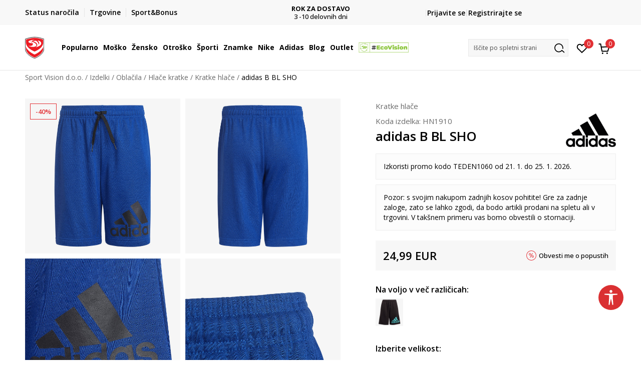

--- FILE ---
content_type: text/html; charset=UTF-8
request_url: https://www.sportvision.si/kratke-hlace/124444-adidas-b-bl-sho
body_size: 28739
content:
<!DOCTYPE html>
<html lang="si">
<head>
    <!--        <meta name="viewport" content="width=device-width, initial-scale=1">-->
        <meta name="viewport" content="width=device-width, initial-scale=1, user-scalable=0">
    
    <meta name="generator" content="NBSHOP 7" />
    <meta http-equiv="content-type" content="text/html; charset=UTF-8">
    <meta http-equiv="content-language" content="si" />
    <meta http-equiv="X-UA-Compatible" content="IE=edge">
    <meta name="theme-color" content="">
    <meta name="msapplication-navbutton-color" content="">
    <meta name="apple-mobile-web-app-status-bar-style" content="">
    <link rel="canonical" href="https://www.sportvision.si/kratke-hlace/124444-adidas-b-bl-sho" />        <title>adidas B BL SHO  | Sport Vision d.o.o.</title>
    <meta name="title" content="adidas B BL SHO  | Sport Vision d.o.o." />
    <meta name="description" content="Sport Vison Slovenija, vse za &scaron;port. Izbiraj med &scaron;iroko ponudbo mo&scaron;ke, ženske in otro&scaron;ke ponudbe obutve, oblačil in dodatkov priznanih blagovnih znamk." />
    <meta property="og:title" content="adidas B BL SHO  | Sport Vision d.o.o."/>
    <meta property="og:type" content="article" />
    <meta property="og:url" content="https://www.sportvision.si/kratke-hlace/124444-adidas-b-bl-sho" />
    <meta property="og:image" content="https://www.sportvision.si/files/images/slike_proizvoda/media/HN1/HN1910/images/HN1910.jpg"/>
    <meta property="og:image:url" content="https://www.sportvision.si/files/images/slike_proizvoda/media/HN1/HN1910/images/HN1910.jpg"/>
    <meta property="og:site_name" content="Sport Vision d.o.o."/>
    <meta property="og:description" content="Sport Vison Slovenija, vse za &scaron;port. Izbiraj med &scaron;iroko ponudbo mo&scaron;ke, ženske in otro&scaron;ke ponudbe obutve, oblačil in dodatkov priznanih blagovnih znamk."/>
    <meta property="fb:admins" content=""/>
    <meta itemprop="name" content="adidas B BL SHO  | Sport Vision d.o.o.">
    <meta itemprop="description" content="Sport Vison Slovenija, vse za &scaron;port. Izbiraj med &scaron;iroko ponudbo mo&scaron;ke, ženske in otro&scaron;ke ponudbe obutve, oblačil in dodatkov priznanih blagovnih znamk.">
    <meta itemprop="image" content="https://www.sportvision.si/files/images/slike_proizvoda/media/HN1/HN1910/images/HN1910.jpg">
    <meta name="twitter:card" content="summary_large_image">
    <meta name="twitter:title" content="adidas B BL SHO  | Sport Vision d.o.o.">
    <meta name="twitter:description" content="Sport Vison Slovenija, vse za &scaron;port. Izbiraj med &scaron;iroko ponudbo mo&scaron;ke, ženske in otro&scaron;ke ponudbe obutve, oblačil in dodatkov priznanih blagovnih znamk.">
    <meta name="twitter:image" content="https://www.sportvision.si/files/images/slike_proizvoda/media/HN1/HN1910/images/HN1910.jpg">

<meta name="robots" content="index, follow">
    <link fetchpriority="high" rel="icon" type="image/vnd.microsoft.icon" href="https://www.sportvision.si/files/images/2019/9/13/favicon.ico" />
    <link fetchpriority="high" rel="shortcut icon" type="image/vnd.microsoft.icon" href="https://www.sportvision.si/files/images/2019/9/13/favicon.ico" />

    <link rel="preconnect" href="https://fonts.googleapis.com">
<link rel="preconnect" href="https://fonts.gstatic.com" crossorigin>
<link href="https://fonts.googleapis.com/css2?family=Roboto:wght@300;400;500;700&display=swap" rel="stylesheet">
<link href="https://fonts.googleapis.com/css2?family=Open+Sans:wght@300;400;500;600;700;800&display=swap" rel="stylesheet">
            <link rel="stylesheet" href="https://www.sportvision.si/nb-public/themes/nbshop5_v5_8/_blocks/plugins/customer_identity/ci_style.css">
    
    
<script>
var purchaseProductCodeInsteadOfId = true;
</script>
<!-- Google Tag Manager -->
<script>(function(w,d,s,l,i){w[l]=w[l]||[];w[l].push({'gtm.start':
new Date().getTime(),event:'gtm.js'});var f=d.getElementsByTagName(s)[0],
j=d.createElement(s),dl=l!='dataLayer'?'&l='+l:'';j.async=true;j.src=
'https://www.googletagmanager.com/gtm.js?id='+i+dl;f.parentNode.insertBefore(j,f);
})(window,document,'script','dataLayer','GTM-54PSQX7');</script>
<!-- End Google Tag Manager --><meta name="google-site-verification" content="h0cgKweS2hzSdCSNFnShJ-nhu1fzeRnM2zgWMovGP8k" />
<meta name="facebook-domain-verification" content="9ukw1rpivbflwlwbj32di1c4lxf4d3" />


</style>
<meta name="google-site-verification" content="aK1T4b8rb0DFRa0JNf0s4ZvmcB7lREU7rPkiXcbgGD8" />
<script>var replaceIdWithCode = true;</script><link rel="stylesheet" href="https://www.sportvision.si/nb-public/themes/nbshop5_v5_8/_static/css/plugins/bootstrap_v4.min.css?ver=1004_5.2" /><link rel="stylesheet" href="https://www.sportvision.si/nb-public/themes/nbshop5_v5_8/_static/css/plugins/slick_v1_8.css?ver=1004_5.2" /><link rel="stylesheet" href="https://www.sportvision.si/nb-public/themes/nbshop5_v5_8/_static/css/nbcss/style_nbshop7_reset.css?ver=1004_5.2" /><link rel="stylesheet" href="https://www.sportvision.si/nb-public/themes/nbshop5_v5_8/_static/css/nbcss/style_nbshop7_typography.css?ver=1004_5.2" /><link rel="stylesheet" href="https://www.sportvision.si/nb-public/themes/nbshop5_v5_8/_static/css/nbcss/style_nbshop7_basic.css?ver=1004_5.2" /><link rel="stylesheet" href="https://www.sportvision.si/nb-public/themes/nbshop5_v5_8/_static/css/nbcss/text_editor.css?ver=1004_5.2" /><link rel="stylesheet" href="https://www.sportvision.si/nb-public/themes/nbshop5_v5_8/_static/css/nbcss/buttons.css?ver=1004_5.2" /><link rel="stylesheet" href="https://www.sportvision.si/nb-public/themes/nbshop5_v5_8/_static/css/nbcss/forms_v5.css?ver=1004_5.2" /><link rel="stylesheet" href="https://www.sportvision.si/nb-public/themes/nbshop5_v5_8/_static/css/nbcss/style_nbshop7_basic_responsive.css?ver=1004_5.2" /><link rel="stylesheet" href="https://www.sportvision.si/nb-public/themes/nbshop5_v5_8/_static/css/nbcss/placeholder-loading.min.css?ver=1004_5.2" /><link rel="stylesheet" href="https://www.sportvision.si/nb-public/themes/nbshop5_v5_8/_static/css/plugins/slick_v1_8.css?ver=1004_5.2" /><link rel="stylesheet" href="https://www.sportvision.si/nb-public/themes/nbshop5_v5_8/_static/css/plugins/jquery.fancybox.css?ver=1004_5.2" /><link rel="stylesheet" href="https://www.sportvision.si/nb-public/themes/nbshop5_v5_8/_static/css/nbcss/style_nbshop7_product.css?ver=1004_5.2" /><link rel="stylesheet" href="https://www.sportvision.si/nb-public/themes/nbshop5_v5_8/_static/css/nbcss/fancybox.css?ver=1004_5.2" /><link rel="stylesheet" href="https://www.sportvision.si/nb-public/themes/nbshop5_v5_8/_static/css/nbcss/style_nbshop7_modals.css?ver=1004_5.2" /><link rel="stylesheet" href="https://www.sportvision.si/nb-public/themes/nbshop5_v5_8/_static/css/nbcss/forms_v5.css?ver=1004_5.2" /><link rel="stylesheet" href="https://www.sportvision.si/nb-public/themes/nbshop5_v5_8/blocks/navigation/quick_links_v1/style.css?ver=1004_5.2" /><link rel="stylesheet" href="https://www.sportvision.si/nb-public/themes/nbshop5_v5_8/blocks/slider/headlines_v1/style.css?ver=1004_5.2" /><link rel="stylesheet" href="https://www.sportvision.si/nb-public/themes/nbshop5_v5_8/blocks/navigation/user/style_v7.css?ver=1004_5.2" /><link rel="stylesheet" href="https://www.sportvision.si/nb-public/themes/nbshop5_v5_8/_static/js/plugins/mainmenu_new/dropdown-effects/fade-down.css?ver=1004_5.2" /><link rel="stylesheet" href="https://www.sportvision.si/nb-public/themes/nbshop5_v5_8/_static/js/plugins/mainmenu_new/webslidemenu.css?ver=1004_5.2" /><link rel="stylesheet" href="https://www.sportvision.si/nb-public/themes/nbshop5_v5_8/_static/js/plugins/mainmenu_new/color-skins/white-gry.css?ver=1004_5.2" /><link rel="stylesheet" href="https://www.sportvision.si/nb-public/themes/nbshop5_v5_8/blocks/navigation/main_4level_v7_new/style.css?ver=1004_5.2" /><link rel="stylesheet" href="https://www.sportvision.si/nb-public/themes/nbshop5_v5_8/blocks/header/favorite_circle_top_right_v3/style.css?ver=1004_5.2" /><link rel="stylesheet" href="https://www.sportvision.si/nb-public/themes/nbshop5_v5_8/blocks/header/cart_circle_top_right/style_v7.css?ver=1004_5.2" /><link rel="stylesheet" href="https://www.sportvision.si/nb-public/themes/nbshop5_v5_8/blocks/cart/mini_cart_item_side/style_v7.css?ver=1004_5.2" /><link rel="stylesheet" href="https://www.sportvision.si/nb-public/themes/nbshop5_v5_8/blocks/header/autocomplete_v1/style.css?ver=1004_5.2" /><link rel="stylesheet" href="https://www.sportvision.si/nb-public/themes/nbshop5_v5_8/blocks/header/search_autocomplate_article/style.css?ver=1004_5.2" /><link rel="stylesheet" href="https://www.sportvision.si/nb-public/themes/nbshop5_v5_8/blocks/header/search_autocomplate_catalog/style.css?ver=1004_5.2" /><link rel="stylesheet" href="https://www.sportvision.si/nb-public/themes/nbshop5_v5_8/blocks/placeholder/style.css?ver=1004_5.2" /><link rel="stylesheet" href="https://www.sportvision.si/nb-public/themes/nbshop5_v5_8/blocks/product/images/main_slider_v1/style.css?ver=1004_5.2" /><link rel="stylesheet" href="https://www.sportvision.si/nb-public/themes/nbshop5_v5_8/blocks/breadcrumbs/style_v7.css?ver=1004_5.2" /><link rel="stylesheet" href="https://www.sportvision.si/nb-public/themes/nbshop5_v5_8/blocks/product/images/fullscreen_product_slider/style_v7.css?ver=1004_5.2" /><link rel="stylesheet" href="https://www.sportvision.si/nb-public/themes/nbshop5_v5_8/blocks/product/images/gallery_noslider_v2/style.css?ver=1004_5.2" /><link rel="stylesheet" href="https://www.sportvision.si/nb-public/themes/nbshop5_v5_8/blocks/product/product_detail/product_info/style_v7.css?ver=1004_5.2" /><link rel="stylesheet" href="https://www.sportvision.si/nb-public/themes/nbshop5_v5_8/blocks/product/product_detail/product_rate/style.css?ver=1004_5.2" /><link rel="stylesheet" href="https://www.sportvision.si/nb-public/themes/nbshop5_v5_8/blocks/product/product_detail/product_rate/style_v7.css?ver=1004_5.2" /><link rel="stylesheet" href="https://www.sportvision.si/nb-public/themes/nbshop5_v5_8/blocks/product/product_detail/product_list_info/style_v7.css?ver=1004_5.2" /><link rel="stylesheet" href="https://www.sportvision.si/nb-public/themes/nbshop5_v5_8/blocks/product/product_detail/product_price_v4/style.css?ver=1004_5.2" /><link rel="stylesheet" href="https://www.sportvision.si/nb-public/themes/nbshop5_v5_8/blocks/product/product_loyalty_price/style.css?ver=1004_5.2" /><link rel="stylesheet" href="https://www.sportvision.si/nb-public/themes/nbshop5_v5_8/blocks/product/product_detail/product_related/style_v7.css?ver=1004_5.2" /><link rel="stylesheet" href="https://www.sportvision.si/nb-public/themes/nbshop5_v5_8/blocks/product/product_size_tabs/style_v7.css?ver=1004_5.2" /><link rel="stylesheet" href="https://www.sportvision.si/nb-public/themes/nbshop5_v5_8/blocks/indicator/indicator_product_details/size_availability/style.css?ver=1004_5.2" /><link rel="stylesheet" href="https://www.sportvision.si/nb-public/themes/nbshop5_v5_8/blocks/product/product_detail/product_buy_v5/style_v7.css?ver=1004_5.2" /><link rel="stylesheet" href="https://www.sportvision.si/nb-public/themes/nbshop5_v5_8/blocks/product/product_detail/favorite_v2/style_v7.css?ver=1004_5.2" /><link rel="stylesheet" href="https://www.sportvision.si/nb-public/themes/nbshop5_v5_8/blocks/slider/grid/style.css?ver=1004_5.2" /><link rel="stylesheet" href="https://www.sportvision.si/nb-public/themes/nbshop5_v5_8/blocks/product/product_detail/favorite/style_v7.css?ver=1004_5.2" /><link rel="stylesheet" href="https://www.sportvision.si/nb-public/themes/nbshop5_v5_8/blocks/product/vertical_tabs_generic/style_v7.css?ver=1004_5.2" /><link rel="stylesheet" href="https://www.sportvision.si/nb-public/themes/nbshop5_v5_8/blocks/indicator/indicator_availability_in_stores/style.css?ver=1004_5.2" /><link rel="stylesheet" href="https://www.sportvision.si/nb-public/themes/nbshop5_v5_8/blocks/product/product_detail_tabs/check/style_v7.css?ver=1004_5.2" /><link rel="stylesheet" href="https://www.sportvision.si/nb-public/themes/nbshop5_v5_8/blocks/pagination/style_v7.css?ver=1004_5.2" /><link rel="stylesheet" href="https://www.sportvision.si/nb-public/themes/nbshop5_v5_8/blocks/comments/comments_content_slider/style.css?ver=1004_5.2" /><link rel="stylesheet" href="https://www.sportvision.si/nb-public/themes/nbshop5_v5_8/blocks/product/product_detail/fixed_product_add_to_cart_new/style.css?ver=1004_5.2" /><link rel="stylesheet" href="https://www.sportvision.si/nb-public/themes/nbshop5_v5_8/blocks/navigation/footer_v1/style_v7.css?ver=1004_5.2" /><link rel="stylesheet" href="https://www.sportvision.si/nb-public/themes/nbshop5_v5_8/blocks/social/social_icons_svg/style.css?ver=1004_5.2" /><link rel="stylesheet" href="https://www.sportvision.si/nb-public/themes/nbshop5_v5_8/blocks/slider/mobile_app/style_v7.css?ver=1004_5.2" /><link rel="stylesheet" href="https://www.sportvision.si/nb-public/themes/nbshop5_v5_8/blocks/footer/payment_card/style.css?ver=1004_5.2" /><link rel="stylesheet" href="https://www.sportvision.si/nb-public/themes/nbshop5_v5_8/blocks/navigation/country_menu/style_v7.css?ver=1004_5.2" /><link rel="stylesheet" href="https://www.sportvision.si/nb-public/themes/nbshop5_v5_8/blocks/footer/disclaimer/style.css?ver=1004_5.2" /><link rel="stylesheet" href="https://www.sportvision.si/nb-public/themes/nbshop5_v5_8/blocks/footer/copyright/style.css?ver=1004_5.2" /><link rel="stylesheet" href="https://www.sportvision.si/nb-public/themes/nbshop5_v5_8/blocks/footer/cookie_info/style_v7.css?ver=1004_5.2" /><link rel="stylesheet" href="https://www.sportvision.si/nb-public/themes/nbshop5_v5_8/blocks/plugins/accessability_widget/style.css?ver=1004_5.2" /><link rel="stylesheet" href="https://www.sportvision.si/nb-public/themes/nbshop5_v5_8/blocks/footer/scroll_to_top/style_v7.css?ver=1004_5.2" /><link rel="stylesheet" href="https://www.sportvision.si/nb-public/themes/nbshop5_v5_8/blocks/modals/popup_notification/style.css?ver=1004_5.2" /><link rel="stylesheet" href="https://www.sportvision.si/nb-public/themes/nbshop5_v5_8/blocks/product/product_details_vertical_iframe/style_v7.css?ver=1004_5.2" /><link rel="stylesheet" href="https://www.sportvision.si/nb-public/themes/nbshop5_v5_8/_static/css/nbcss/style_nbshop7_sportvision_2023.css?ver=1004_5.2" /><link rel="stylesheet" href="https://www.sportvision.si/nb-public/themes/nbshop5_v5_8/_static/css/nbcss/style_nbshop7_sportvision_2023_responsive.css?ver=1004_5.2" />
    <script type="text/javascript">
        var nb_site_url  = 'https://www.sportvision.si';
        var nb_site_url_with_country_lang  = 'https://www.sportvision.si';
        var nb_cart_page_url = 'https://www.sportvision.si/nakupovanje';
        var nb_active_page_url = 'https://www.sportvision.si/kratke-hlace/124444-adidas-b-bl-sho';
        var nb_type_page = 'product';
        var nb_type_page_object_id = '124444';
        var nb_enable_lang = '';
        var nb_url_end_slesh = '';
        var nb_countryGeoId = '207';
        var nb_addressByCountryGeoId = '1';
        var promoModalPopNumberDaysInit = 1;
        var showAllwaysOnHomePage = false;
        var resetCookieConfirm = false;
        var _nb_fakeDecline = false;
        var gtm_ga4_advanced = true;
        var gtm_ga4_analytics_id = 'GTM-54PSQX7';
        var nb_enableCzMap = false;
                var loadMenuOnAjaxVar = false;
        var importedScripts = [];
        var flowplayeryToken = '';
                flowplayeryToken = 'eyJraWQiOiI1bzZEQVZOa0VPUnUiLCJ0eXAiOiJKV1QiLCJhbGciOiJFUzI1NiJ9.eyJjIjoie1wiYWNsXCI6NixcImlkXCI6XCI1bzZEQVZOa0VPUnVcIn0iLCJpc3MiOiJGbG93cGxheWVyIn0.ZfTGdvJ_cvKxbOnzejLq1pAjInivLIJqk5zOxsP9qaLc2mDPwur35WgNQask1fJVMxf4pDaomhO7rCdf80Cdhw';
                        var noSearchResultsVar = false;


        var specificCategoryMetric = true;
        var isSetPriceWithVAT = false;
        var showValueAsCurrentPrice = false;
        var ecommerceWrapVar = true;

        var smartformId = '';
        var smartformErrorMessage = 'Pogrešno uneti podaci za smartform';
        var cookieSettingTypeVar = 'settingOff';
        var nb_lang = 'si';

        var disableFBBrowserEvents = true;
        var fb_pixel_id = '733451827120602';
        var fb_token = '[base64]';
        var fb_test_event_code = '';
        var metric_onload_event_id = typeof crypto.randomUUID === "function" ? crypto.randomUUID() : Date.now();
        var startPager = parseInt(1);

        //SF variables
        var salesForceMID = '536008076';
        var salesForceUniqueIdentifier = '';
        var salesForceConcept = 'SV';
        var SFGrantType = 'client_credentials';
        var SFClientId= '7d29b7xsn71b3call0snxhdo';
        var SFClientSecret = 'uLx3f8eTxDv7l6AndoOaR5FH';
        var SFUniqueKey = 'mc9thz0rht1404d58f6xfnvsgtvm';
        var SFUrlKey = '5A2B6D3A-9629-42E8-B305-E3F3EBE602C7';
        var SFTimezone = 'GMT+2';
        var SFConsentMode = 'usercentrics_consent';
        var SFCharacterMapping = '{" ":"_","\"":"*"}';
    </script>

    
    
    
</head>
<body class="cc-svn lc-si uc-product_list tp-product  b2c-users lozad-active ">


<header class="header ">

    <div class="header-top">
        <div class="container">
            <div class="row">
                <div class="col-sm-12 col-lg-4 quick-links-wrapper">
                    

    <nav class="block quick-links-v1 nav-header-top-left-links">
        <ul class="nav nav-simple">
                            <li class="item">
                                        <a href="https://www.sportvision.si/oglejte-si-stanje-narocila" title="Status naročila" target="_self">
                                                                            <img fetchpriority="high" src="/files/images/redizajn_si/ikonice/order_status.svg" class="img-responsive" alt="Status naročila" />
                                                <span>Status naročila</span>
                                            </a>
                                </li>
                            <li class="item">
                                        <a href="https://www.sportvision.si/trgovine" title="Trgovine" target="_self">
                                                                            <img fetchpriority="high" src="/files/images/redizajn_si/ikonice/lokacija.svg" class="img-responsive" alt="Trgovine" />
                                                <span>Trgovine</span>
                                            </a>
                                </li>
                            <li class="item">
                                        <a href="https://www.sportvision.si/program-sport-bonus" title="Sport&Bonus" target="_self">
                                                                            <img fetchpriority="high" src="/files/images/2024/1/22/sb.svg" class="img-responsive" alt="Sport&Bonus" />
                                                <span>Sport&Bonus</span>
                                            </a>
                                </li>
                    </ul>
    </nav>
                </div>
                <div class="col-sm-12 col-lg-4 headlines-wrapper">
                    


    <div class="block slider handlines-sldier appear">

        <div class="slider-init"
             data-gtm-slider-items="3"
             data-gtm-slider-position="Promo u zaglavlju" >

            
                <div class="item"
                     data-gtm-slider-name="BREZPLAČNA DOSTAVA"
                     data-gtm-slider-creative=""
                     data-gtm-slider-id="1742"
                     data-promotion-item-id="1742">

                    <div class="content">
                        <div class="text-wrapper">
                                                        <div class="title"><a href="" title="BREZPLAČNA DOSTAVA">BREZPLAČNA DOSTAVA</a></div>
                                                        <div class="description"><p>za naročila nad 70 EUR</p>
</div>
                            
                        </div>
                    </div>

                </div>

            
                <div class="item"
                     data-gtm-slider-name="ROK ZA DOSTAVO"
                     data-gtm-slider-creative=""
                     data-gtm-slider-id="1372"
                     data-promotion-item-id="1372">

                    <div class="content">
                        <div class="text-wrapper">
                                                        <div class="title"><a href="" title="ROK ZA DOSTAVO">ROK ZA DOSTAVO</a></div>
                                                        <div class="description"><p>3 -10&nbsp;delovnih dni</p>
</div>
                            
                        </div>
                    </div>

                </div>

            
                <div class="item"
                     data-gtm-slider-name="PREJMITE 5% POPUST DOBRODOŠLICE - S&B"
                     data-gtm-slider-creative=""
                     data-gtm-slider-id="1385"
                     data-promotion-item-id="1385">

                    <div class="content">
                        <div class="text-wrapper">
                                                        <div class="title"><a href="https://www.sportvision.si/program-sport-bonus" title="PREJMITE 5% POPUST DOBRODOŠLICE - S&B">PREJMITE 5% POPUST DOBRODOŠLICE - S&B</a></div>
                                                        <div class="description"><p>Ob&nbsp;prvem nakupu &ndash; v trgovini ali na spletu!</p>
</div>
                                                            <a href="https://www.sportvision.si/program-sport-bonus" title="PREJMITE 5% POPUST DOBRODOŠLICE - S&B" class="btn btn-small hidden">
                                    Več                                </a>
                            
                        </div>
                    </div>

                </div>

            
        </div>

        <div class="slider-arrows slider-navigation-absolute"></div>

    </div>

                </div>
                <div class="col-sm-12 col-lg-4 user-wrapper">
                                        <span id="nav-user-ci">
                            <i class="icon fa-spinner ci-spinner hidden" aria-hidden="true"></i>
                                        <nav class="block user">
    <ul class="nav nav-simple">
        
                                                        <li class="item item-login">
                            <a class="login-btn" href="#"
                               onclick="ci_login(event)"
                               data-ss-index="https://www.sportvision.si/registrirajte-se"
                               data-ss-task="ci_login_ajax"
                               data-ss-external = "yes"
                               data-ss-form="login"
                               title="Prijavite se" >
                                <i class="icon fa fa-user" aria-hidden="true"></i>
                                <span>Prijavite se</span>
                            </a>
                        </li>

                        <li class="item item-register">
                            <a class="register-btn" href="#"
                               onclick="ci_register(event)"
                               data-ss-external = "no"
                               data-ss-form="register"
                               data-ss-index="https://www.sportvision.si/registrirajte-se"
                               data-ss-task="ci_register_ajax" title="Registrirajte se">
                                Registrirajte se                            </a>
                        </li>
                    
            
        
    </ul>
</nav>
                                                   </span>
                                                            
                </div>
            </div>
        </div>
    </div>

    <div class="main-header">
        <div class="container">
            <div class="main-header-wrapper">
                <div class="logo-nav-wrapper">
                    
<div  class="block logo" >
    <a  href="https://www.sportvision.si" title="Sport Vision d.o.o.">
        <img fetchpriority="high"  data-original-img='/files/files/svlogo.svg' class="img-responsive lozad"  title="Sport Vision d.o.o." alt="Sport Vision d.o.o.">
    </a>
</div>
                    
<div class="block headerfull  ">

    <div class="wsmain clearfix">

        <nav class="wsmenu clearfix hidden-fullscreen  ">


            <ul class="wsmenu-list">

                <div class="mobile-menu-header">
                    <div class="back-btn"></div>
                    <div class="title"
                         data-originalText="Meni"
                         data-lvl2Text=""
                         data-lvl3Text="">
                        Meni                    </div>
                    <div class="icons-wrapper">
                        <div class="mobile-menu-favorite">
                            
<div id="miniFavContent" class="block header-favorite header-favorite-circle-top-right-v3 miniFavContent">
                <a href="#"
               onclick="ci_login(event)"
               data-ss-index="https://www.sportvision.si/registrirajte-se"
               data-ss-task="ci_login_ajax"
               data-ss-external = "yes"
               data-ss-form="login"
               title="Prijavite se"
               aria-label="Prijavite se">
              <div class="icon-wrapper">
            <i class="icon fa fa-heart-o" aria-hidden="true"></i>
            <div class="header-carthor-total favorite-header-total">0</div>
            <span class="description">Priljubljeno</span>
        </div>

    </a>
</div>
                        </div>
                        <div class="mobile-menu-cart">
                        </div>
                    </div>
                    <div class="close">×</div>
                </div>

                <div class="mobile-menu-search-wrapper">
                    <div class="mobile-menu-autocomplete-btn" onclick="openSearchMobile();">
                        <span class="title">Iščite po spletni strani</span>
                        <i class="icon"></i>
                    </div>
                </div>

                <div class="mobile-menu-useractions hidden">
                    <div class="content">
                    </div>
                </div>

                <li class="   level3" aria-haspopup="true" >
                                <a class="navtext" href="https://www.sportvision.si/nova-kolekcija" target="_self" title="Popularno">
                                
                                <span >Popularno</span><span role="button" class="show-menu-with-keybord"></span></a><div class="wsmegamenu clearfix">
                                  <div class="container">
                                    <div class="row"><div class="menu-item col-lg-2 col-md-2 col-sm-12 col-xs-12 col-12">
                              <ul class="wstliststy02 clearfix"><li class="wstheading clearfix"><a href="https://www.sportvision.si/corner-mosko" target="_self" title="Moško" ><img fetchpriority="high" data-original-img='/files/images/1011B801-003_w_800_800px.jpg' alt="Moško" title="Moško" class="highlight-bg lozad">Moško</a><li class=""><a href="https://www.sportvision.si/izdelki/mosko+unisex/novosti/" target="_self" title="Nova kolekcija" > Nova kolekcija</a></li><li class=""><a href="https://www.sportvision.si/superge/mosko+unisex/odrasli" target="_self" title="Superge" > Superge</a></li><li class=""><a href="https://www.sportvision.si/kapucar/mosko+unisex/odrasli" target="_self" title="Kapucarji" > Kapucarji</a></li><li class=""><a href="https://www.sportvision.si/jakne/mosko+unisex/odrasli" target="_self" title="Jakne" > Jakne</a></li><li class=""><a href="https://www.sportvision.si/majice-dolge/mosko+unisex/odrasli" target="_self" title="Majice z dolgimi rokavi" > Majice z dolgimi rokavi</a></li><li class=""><a href="https://www.sportvision.si/spodnji-del-trenirke/mosko+unisex/odrasli" target="_self" title="Spodnji deli" > Spodnji deli</a></li><li class=""><a href="https://www.sportvision.si/trenirke/mosko+unisex/odrasli" target="_self" title="Trenirke" > Trenirke</a></li><li class=""><a href="https://www.sportvision.si/majice-kratke/mosko+unisex/odrasli/" target="_self" title="Majice kratke" > Majice kratke</a></li><li class=""><a href="https://www.sportvision.si/izdelki/mosko+unisex/Outlet/" target="_self" title="Outlet" > Outlet</a></li><li class=""><a href="https://www.sportvision.si/izdelki/mosko+unisex/zadnji-kosi/" target="_self" title="<strong>Zadnji kosi</strong>" > <strong>Zadnji kosi</strong></a></li></ul></div><div class="menu-item col-lg-2 col-md-2 col-sm-12 col-xs-12 col-12">
                              <ul class="wstliststy02 clearfix"><li class="wstheading clearfix"><a href="https://www.sportvision.si/corner-zensko" target="_self" title="Žensko" ><img fetchpriority="high" data-original-img='/files/images/odeca-zene-.jpg' alt="Žensko" title="Žensko" class="highlight-bg lozad">Žensko</a><li class=""><a href="https://www.sportvision.si/izdelki/unisex+zensko/novosti/" target="_self" title="Nova kolekcija" > Nova kolekcija</a></li><li class=""><a href="https://www.sportvision.si/superge/zensko+unisex/odrasli" target="_self" title="Superge" > Superge</a></li><li class=""><a href="https://www.sportvision.si/kapucar/zensko+unisex/odrasli" target="_self" title="Kapucarji" > Kapucarji</a></li><li class=""><a href="https://www.sportvision.si/jakne/zensko+unisex/odrasli" target="_self" title="Jakne" > Jakne</a></li><li class=""><a href="https://www.sportvision.si/majice-dolge/zensko+unisex/odrasli" target="_self" title="Majice z dolgimi rokavi" > Majice z dolgimi rokavi</a></li><li class=""><a href="https://www.sportvision.si/spodnji-del-trenirke/zensko+unisex/odrasli" target="_self" title="Spodnji deli" > Spodnji deli</a></li><li class=""><a href="https://www.sportvision.si/majice-kratke/zensko+unisex/odrasli/" target="_self" title="Majice kratke" > Majice kratke</a></li><li class=""><a href="https://www.sportvision.si/izdelki/zensko+unisex/Outlet/" target="_self" title="Outlet" > Outlet</a></li><li class=""><a href="https://www.sportvision.si/izdelki/zensko+unisex/zadnji-kosi/" target="_self" title="<strong>Zadnji kosi</strong>" > <strong>Zadnji kosi</strong></a></li></ul></div><div class="menu-item col-lg-2 col-md-2 col-sm-12 col-xs-12 col-12">
                              <ul class="wstliststy02 clearfix"><li class="wstheading clearfix"><a href="https://www.sportvision.si/corner-otrosko" target="_self" title="Otroško" ><img fetchpriority="high" data-original-img='/files/images/odeca--deca-1.jpg' alt="Otroško" title="Otroško" class="highlight-bg lozad">Otroško</a><li class=""><a href="https://www.sportvision.si/izdelki/mladi+otrosko+dojencki+mlajsi-otroci/novosti" target="_self" title="Nova kolekcija" > Nova kolekcija</a></li><li class=""><a href="https://www.sportvision.si/superge/decki+deklice+otrosko-uni/" target="_self" title="Superge" > Superge</a></li><li class=""><a href="https://www.sportvision.si/kapucar/decki+deklice+otrosko-uni" target="_self" title="Kapucarji" > Kapucarji</a></li><li class=""><a href="https://www.sportvision.si/jakne/decki+deklice+otrosko-uni/" target="_self" title="Jakne" > Jakne</a></li><li class=""><a href="https://www.sportvision.si/majice-dolge/decki+deklice+otrosko-uni" target="_self" title="Majice z dolgimi rokavi" > Majice z dolgimi rokavi</a></li><li class=""><a href="https://www.sportvision.si/spodnji-del-trenirke/decki+deklice+otrosko-uni" target="_self" title="Spodnji deli" > Spodnji deli</a></li><li class=""><a href="https://www.sportvision.si/majice-kratke/decki+deklice+otrosko-uni/" target="_self" title="Majice kratke" > Majice kratke</a></li><li class=""><a href="https://www.sportvision.si/izdelki/decki+deklice+otrosko-uni/Outlet/" target="_self" title="Outlet" > Outlet</a></li><li class=""><a href="https://www.sportvision.si/izdelki/decki+deklice+otrosko-uni/zadnji-kosi/" target="_self" title="<strong>Zadnji kosi</strong>" > <strong>Zadnji kosi</strong></a></li></ul></div><div class="menu-item col-lg-2 col-md-2 col-sm-12 col-xs-12 col-12">
                              <ul class="wstliststy02 clearfix"><li class="wstheading clearfix"><a href="https://www.sportvision.si/izdelki/novosti/" target="_self" title="Nova kolekcija" ><img fetchpriority="high" data-original-img='/files/images/najtrazenije-1-1.jpg' alt="Nova kolekcija" title="Nova kolekcija" class="highlight-bg lozad">Nova kolekcija</a><li class=""><a href="https://www.sportvision.si/izdelki/?search=Z.N" target="_self" title="adidas Z.N.E" > adidas Z.N.E</a></li><li class=""><a href="https://www.sportvision.si/izdelki?search=adidas+retropy" target="_self" title="adidas Retropy" > adidas Retropy</a></li><li class=""><a href="https://www.sportvision.si/izdelki/asics/lifestyle/" target="_self" title="Asics Lifestyle" > Asics Lifestyle</a></li><li class=""><a href="https://www.sportvision.si/izdelki/?search=air%20max" target="_self" title="Nike Air Max" > Nike Air Max</a></li><li class=""><a href="https://www.sportvision.si/izdelki/asics/tek/" target="_self" title="Asics Tek" > Asics Tek</a></li><li class=""><a href="https://www.sportvision.si/izdelki/?search=adidas%20terrex" target="_self" title="adidas Terrex" > adidas Terrex</a></li><li class=""><a href="https://www.sportvision.si/izdelki/?search=Nike%20Tech%20Fleece" target="_self" title="Nike Tech Fleece" > Nike Tech Fleece</a></li><li class=""><a href="https://www.sportvision.si/izdelki/?search=Nike%20jordan" target="_self" title="Nike Jordan" > Nike Jordan</a></li><li class=""><a href="https://www.sportvision.si/izdelki/?search=all%20star%20converse" target="_self" title="Converse All Star" > Converse All Star</a></li><li class=""><a href="https://www.sportvision.si/izdelki/?search=new%20balance%20327" target="_self" title="New Balance 327" > New Balance 327</a></li></ul></div></div></div></div></li><li class="   level3" aria-haspopup="true" >
                                <a class="navtext" href="https://www.sportvision.si/corner-mosko" target="_self" title="Moško">
                                
                                <span >Moško</span><span role="button" class="show-menu-with-keybord"></span></a><div class="wsmegamenu clearfix">
                                  <div class="container">
                                    <div class="row"><div class="menu-item col-lg-2 col-md-2 col-sm-12 col-xs-12 col-12">
                              <ul class="wstliststy02 clearfix"><li class="wstheading clearfix"><a href="https://www.sportvision.si/obutev/mosko+unisex/odrasli/" target="_self" title="Obutev" ><img fetchpriority="high" data-original-img='/files/images/obuca--muskarci11.jpg' alt="Obutev" title="Obutev" class="highlight-bg lozad">Obutev</a><li class=""><a href="https://www.sportvision.si/obutev/mosko+unisex/novosti" target="_self" title="Nova kolekcija" > Nova kolekcija</a></li><li class=""><a href="https://www.sportvision.si/superge/mosko+unisex" target="_self" title="Superge" > Superge</a></li><li class=""><a href="https://www.sportvision.si/cevlji-in-skornji/mosko+unisex" target="_self" title="Čevlji in škornji" > Čevlji in škornji</a></li><li class=""><a href="https://www.sportvision.si/nogometni-cevlji/mosko+unisex" target="_self" title="Nogometna obutev" > Nogometna obutev</a></li><li class=""><a href="https://www.sportvision.si/japonke-in-natikaci/mosko+unisex" target="_self" title="Japonke in natikači" > Japonke in natikači</a></li><li class=""><a href="https://www.sportvision.si/obutev/mosko+unisex/odrasli/samo-online/" target="_self" title="Samo na spletu" > Samo na spletu</a></li><li class=""><a href="https://www.sportvision.si/obutev/mosko+unisex/zadnji-kosi" target="_self" title="<strong>Zadnji kosi</strong>" > <strong>Zadnji kosi</strong></a></li><li class=""><a href="https://www.sportvision.si/obutev/mosko+unisex/odrasli" target="_self" title="<strong>Celotna ponudba</strong>" > <strong>Celotna ponudba</strong></a></li></ul></div><div class="menu-item col-lg-2 col-md-2 col-sm-12 col-xs-12 col-12">
                              <ul class="wstliststy02 clearfix"><li class="wstheading clearfix"><a href="https://www.sportvision.si/oblacila/mosko+unisex/odrasli" target="_self" title="Oblačila" ><img fetchpriority="high" data-original-img='/files/images/odeca-muskarci11-.jpg' alt="Oblačila" title="Oblačila" class="highlight-bg lozad">Oblačila</a><li class=""><a href="https://www.sportvision.si/oblacila/mosko+unisex/novosti/" target="_self" title="Nova kolekcija" > Nova kolekcija</a></li><li class=""><a href="https://www.sportvision.si/kapucar/mosko+unisex/odrasli" target="_self" title="Kapucarji" > Kapucarji</a></li><li class=""><a href="https://www.sportvision.si/jakne/mosko+unisex/odrasli" target="_self" title="Jakne" > Jakne</a></li><li class=""><a href="https://www.sportvision.si/majice-dolge/mosko+unisex/odrasli" target="_self" title="Majice z dolgimi rokavi" > Majice z dolgimi rokavi</a></li><li class=""><a href="https://www.sportvision.si/spodnji-del-trenirke/mosko+unisex/odrasli" target="_self" title="Spodnji deli" > Spodnji deli</a></li><li class=""><a href="https://www.sportvision.si/trenirke/mosko+unisex/odrasli" target="_self" title="Trenirke" > Trenirke</a></li><li class=""><a href="https://www.sportvision.si/majice-kratke/mosko+unisex/odrasli/" target="_self" title="Majice kratke" > Majice kratke</a></li><li class=""><a href="https://www.sportvision.si/kratke-hlace/mosko+unisex/odrasli/" target="_self" title="Kratke hlače" > Kratke hlače</a></li><li class=""><a href="https://www.sportvision.si/oblacila/mosko+unisex/odrasli/samo-online/" target="_self" title="Samo na spletu" > Samo na spletu</a></li><li class=""><a href="https://www.sportvision.si/oblacila/mosko+unisex/zadnji-kosi" target="_self" title="<strong>Zadnji kosi</strong>" > <strong>Zadnji kosi</strong></a></li><li class=""><a href="https://www.sportvision.si/oblacila/mosko+unisex/odrasli/" target="_self" title="<strong>Celotna ponudba</strong>" > <strong>Celotna ponudba</strong></a></li></ul></div><div class="menu-item col-lg-2 col-md-2 col-sm-12 col-xs-12 col-12">
                              <ul class="wstliststy02 clearfix"><li class="wstheading clearfix"><a href="https://www.sportvision.si/dodatki/mosko+unisex/odrasli/" target="_self" title="Dodatki" ><img fetchpriority="high" data-original-img='/files/images/oprema-muskarci-1.jpg' alt="Dodatki" title="Dodatki" class="highlight-bg lozad">Dodatki</a><li class=""><a href="https://www.sportvision.si/nahrbtniki/mosko+unisex/odrasli/" target="_self" title="Nahrbtniki" > Nahrbtniki</a></li><li class=""><a href="https://www.sportvision.si/kape/mosko+unisex/odrasli/" target="_self" title="Kape" > Kape</a></li><li class=""><a href="https://www.sportvision.si/torbe-za-trening/mosko+unisex/odrasli" target="_self" title="Torbe" > Torbe</a></li><li class=""><a href="https://www.sportvision.si/torbice/mosko+unisex/odrasli" target="_self" title="Torbice" > Torbice</a></li><li class=""><a href="https://www.sportvision.si/rokavice/mosko+unisex/odrasli/" target="_self" title="Rokavice" > Rokavice</a></li><li class=""><a href="https://www.sportvision.si/nogavice/mosko+unisex/odrasli/" target="_self" title="Nogavice" > Nogavice</a></li><li class=""><a href="https://www.sportvision.si/bidoni/mosko+unisex/odrasli/" target="_self" title="Bidoni" > Bidoni</a></li><li class=""><a href="https://www.sportvision.si/dodatki/mosko+unisex/zadnji-kosi/" target="_self" title="<strong>Zadnji kosi</strong>" > <strong>Zadnji kosi</strong></a></li><li class=""><a href="https://www.sportvision.si/dodatki/mosko+unisex/odrasli" target="_self" title="<strong>Celotna ponudba</strong>" > <strong>Celotna ponudba</strong></a></li></ul></div><div class="menu-item col-lg-2 col-md-2 col-sm-12 col-xs-12 col-12">
                              <ul class="wstliststy02 clearfix"><li class="wstheading clearfix"><a href="https://www.sportvision.si/izdelki/tek+trening+outdoor+kosarka+nogomet+tenis+dvorana+fitnes+namen-plavanje/unisex+mosko/" target="_self" title="Športi" ><img fetchpriority="high" data-original-img='/files/images/trcanje-sportovi-65.jpg' alt="Športi" title="Športi" class="highlight-bg lozad">Športi</a><li class=""><a href="https://www.sportvision.si/izdelki/tek/mosko+unisex/" target="_self" title="Tek" > Tek</a></li><li class=""><a href="https://www.sportvision.si/izdelki/outdoor/mosko+unisex/" target="_self" title="Outdoor" > Outdoor</a></li><li class=""><a href="https://www.sportvision.si/izdelki/trening/mosko+unisex/" target="_self" title="Trening" > Trening</a></li><li class=""><a href="https://www.sportvision.si/izdelki/kosarka/mosko+unisex/" target="_self" title="Košarka" > Košarka</a></li><li class=""><a href="https://www.sportvision.si/izdelki/nogomet/mosko+unisex/" target="_self" title="Nogomet" > Nogomet</a></li><li class=""><a href="https://www.sportvision.si/izdelki/ski-bordanje+tenis+drugo+dvorana+fitnes+odbojka+rokomet+borilni-sporti+namen-plavanje/mosko+unisex/" target="_self" title="Ostalo" > Ostalo</a></li></ul></div></div></div></div></li><li class="   level3" aria-haspopup="true" >
                                <a class="navtext" href="https://www.sportvision.si/corner-zensko" target="_self" title="Žensko">
                                
                                <span >Žensko</span><span role="button" class="show-menu-with-keybord"></span></a><div class="wsmegamenu clearfix">
                                  <div class="container">
                                    <div class="row"><div class="menu-item col-lg-2 col-md-2 col-sm-12 col-xs-12 col-12">
                              <ul class="wstliststy02 clearfix"><li class="wstheading clearfix"><a href="https://www.sportvision.si/obutev/zensko+unisex/odrasli" target="_self" title="Obutev" ><img fetchpriority="high" data-original-img='/files/images/obuca-zene-11.jpg' alt="Obutev" title="Obutev" class="highlight-bg lozad">Obutev</a><li class=""><a href="https://www.sportvision.si/obutev/zensko+unisex/novosti/" target="_self" title="Nova kolekcija" > Nova kolekcija</a></li><li class=""><a href="https://www.sportvision.si/superge/zensko+unisex/odrasli" target="_self" title="Superge" > Superge</a></li><li class=""><a href="https://www.sportvision.si/cevlji-in-skornji/zensko+unisex/odrasli/" target="_self" title="Čevlji in škornji" > Čevlji in škornji</a></li><li class=""><a href="https://www.sportvision.si/japonke-in-natikaci/zensko+unisex/odrasli/" target="_self" title="Japonke in natikači" > Japonke in natikači</a></li><li class=""><a href="https://www.sportvision.si/obutev/zensko/odrasli/samo-online/" target="_self" title="Samo na spletu" > Samo na spletu</a></li><li class=""><a href="https://www.sportvision.si/obutev/zensko+unisex/zadnji-kosi/" target="_self" title="<strong>Zadnji kosi</strong>" > <strong>Zadnji kosi</strong></a></li><li class=""><a href="https://www.sportvision.si/obutev/unisex+zensko/odrasli/" target="_self" title="<strong>Celotna ponudba</strong>" > <strong>Celotna ponudba</strong></a></li></ul></div><div class="menu-item col-lg-2 col-md-2 col-sm-12 col-xs-12 col-12">
                              <ul class="wstliststy02 clearfix"><li class="wstheading clearfix"><a href="https://www.sportvision.si/oblacila/zensko+unisex/odrasli" target="_self" title="Oblačila" ><img fetchpriority="high" data-original-img='/files/images/odeca-zene-.jpg' alt="Oblačila" title="Oblačila" class="highlight-bg lozad">Oblačila</a><li class=""><a href="https://www.sportvision.si/oblacila/zensko+unisex/novosti/" target="_self" title="Nova kolekcija" > Nova kolekcija</a></li><li class=""><a href="https://www.sportvision.si/kapucar/zensko+unisex/odrasli" target="_self" title="Kapucarji" > Kapucarji</a></li><li class=""><a href="https://www.sportvision.si/jakne/zensko+unisex/odrasli" target="_self" title="Jakne" > Jakne</a></li><li class=""><a href="https://www.sportvision.si/majice-dolge/zensko+unisex/odrasli" target="_self" title="Majice z dolgimi rokavi" > Majice z dolgimi rokavi</a></li><li class=""><a href="https://www.sportvision.si/spodnji-del-trenirke/zensko+unisex/odrasli" target="_self" title="Spodnji deli" > Spodnji deli</a></li><li class=""><a href="https://www.sportvision.si/pajkice/zensko+unisex/odrasli" target="_self" title="Pajice" > Pajice</a></li><li class=""><a href="https://www.sportvision.si/majice-kratke/zensko+unisex/odrasli/" target="_self" title="Majice kratke" > Majice kratke</a></li><li class=""><a href="https://www.sportvision.si/kratke-hlace/unisex+zensko/odrasli/" target="_self" title="Kratke hlače" > Kratke hlače</a></li><li class=""><a href="https://www.sportvision.si/oblacila/zensko/odrasli/samo-online/" target="_self" title="Samo na spletu" > Samo na spletu</a></li><li class=""><a href="https://www.sportvision.si/oblacila/zensko+unisex/" target="_self" title="<strong>Celotna ponudba</strong>" > <strong>Celotna ponudba</strong></a></li></ul></div><div class="menu-item col-lg-2 col-md-2 col-sm-12 col-xs-12 col-12">
                              <ul class="wstliststy02 clearfix"><li class="wstheading clearfix"><a href="https://www.sportvision.si/dodatki/zensko+unisex" target="_self" title="Dodatki" ><img fetchpriority="high" data-original-img='/files/images/oprema-zene111.jpg' alt="Dodatki" title="Dodatki" class="highlight-bg lozad">Dodatki</a><li class=""><a href="https://www.sportvision.si/dodatki/unisex+zensko/odrasli/novosti" target="_self" title="Nova kolekcija" > Nova kolekcija</a></li><li class=""><a href="https://www.sportvision.si/nahrbtniki/zensko+unisex" target="_self" title="Nahrbtniki" > Nahrbtniki</a></li><li class=""><a href="https://www.sportvision.si/torbe-za-trening/zensko+unisex" target="_self" title="Torbe" > Torbe</a></li><li class=""><a href="https://www.sportvision.si/kape/zensko+unisex/" target="_self" title="Kape" > Kape</a></li><li class=""><a href="https://www.sportvision.si/rokavice/zensko+unisex" target="_self" title="Rokavice" > Rokavice</a></li><li class=""><a href="https://www.sportvision.si/nogavice/zensko+unisex" target="_self" title="Nogavice" > Nogavice</a></li><li class=""><a href="https://www.sportvision.si/dodatki/zensko+unisex" target="_self" title="<strong>Celotna ponudba</strong>" > <strong>Celotna ponudba</strong></a></li></ul></div><div class="menu-item col-lg-2 col-md-2 col-sm-12 col-xs-12 col-12">
                              <ul class="wstliststy02 clearfix"><li class="wstheading clearfix"><a href="https://www.sportvision.si/izdelki/tek+trening+outdoor+kosarka+nogomet+tenis+dvorana+fitnes+namen-plavanje/zensko+unisex/" target="_self" title="Športi" ><img fetchpriority="high" data-original-img='/files/images/800313414520_350_350px.jpg' alt="Športi" title="Športi" class="highlight-bg lozad">Športi</a><li class=""><a href="https://www.sportvision.si/izdelki/tek/unisex+zensko/" target="_self" title="Tek" > Tek</a></li><li class=""><a href="https://www.sportvision.si/izdelki/outdoor/unisex+zensko/" target="_self" title="Outdoor" > Outdoor</a></li><li class=""><a href="https://www.sportvision.si/izdelki/trening/unisex+zensko/" target="_self" title="Trening" > Trening</a></li><li class=""><a href="https://www.sportvision.si/izdelki/kosarka/unisex+zensko/" target="_self" title="Košarka" > Košarka</a></li><li class=""><a href="https://www.sportvision.si/izdelki/nogomet/unisex/" target="_self" title="Nogomet" > Nogomet</a></li><li class=""><a href="https://www.sportvision.si/izdelki/ski-bordanje+tenis+drugo+dvorana+fitnes+odbojka+rokomet+borilni-sporti+namen-plavanje/unisex+zensko/" target="_self" title="Ostalo" > Ostalo</a></li></ul></div></div></div></div></li><li class="   level3" aria-haspopup="true" >
                                <a class="navtext" href="https://www.sportvision.si/corner-otrosko" target="_self" title="Otroško">
                                
                                <span >Otroško</span><span role="button" class="show-menu-with-keybord"></span></a><div class="wsmegamenu clearfix">
                                  <div class="container">
                                    <div class="row"><div class="menu-item col-lg-2 col-md-2 col-sm-12 col-xs-12 col-12">
                              <ul class="wstliststy02 clearfix"><li class="wstheading clearfix"><a href="https://www.sportvision.si/obutev/decki+deklice+otrosko-uni" target="_self" title="Obutev" ><img fetchpriority="high" data-original-img='/files/images/obuca-deca12.jpg' alt="Obutev" title="Obutev" class="highlight-bg lozad">Obutev</a><li class=""><a href="https://www.sportvision.si/izdelki/decki+deklice+otrosko-uni/novosti" target="_self" title="Nova kolekcija" > Nova kolekcija</a></li><li class=""><a href="https://www.sportvision.si/superge/decki+deklice+otrosko-uni/" target="_self" title="Superge" > Superge</a></li><li class=""><a href="https://www.sportvision.si/nogometni-cevlji/decki+deklice+otrosko-uni" target="_self" title="Nogometna obutev" > Nogometna obutev</a></li><li class=""><a href="https://www.sportvision.si/cevlji-in-skornji/decki+deklice+otrosko-uni/" target="_self" title="Čevlji in škornji" > Čevlji in škornji</a></li><li class=""><a href="https://www.sportvision.si/japonke-in-natikaci/decki+deklice+otrosko-uni/" target="_self" title="Japonke in natikači" > Japonke in natikači</a></li><li class=""><a href="https://www.sportvision.si/sandali/decki+deklice+otrosko-uni" target="_self" title="Sandali" > Sandali</a></li><li class=""><a href="https://www.sportvision.si/obutev/otrosko+mladi+mlajsi-otroci+dojencki/samo-online/" target="_self" title="Samo na spletu" > Samo na spletu</a></li><li class=""><a href="https://www.sportvision.si/obutev/decki+deklice+otrosko-uni" target="_self" title="<strong>Celotna ponudba</strong>" > <strong>Celotna ponudba</strong></a></li></ul></div><div class="menu-item col-lg-2 col-md-2 col-sm-12 col-xs-12 col-12">
                              <ul class="wstliststy02 clearfix"><li class="wstheading clearfix"><a href="https://www.sportvision.si/oblacila/decki+deklice+otrosko-uni" target="_self" title="Oblačila" ><img fetchpriority="high" data-original-img='/files/images/odeca--deca-1.jpg' alt="Oblačila" title="Oblačila" class="highlight-bg lozad">Oblačila</a><li class=""><a href="https://www.sportvision.si/oblacila/mladi+otrosko+dojencki+mlajsi-otroci/novosti" target="_self" title="Nova kolekcija" > Nova kolekcija</a></li><li class=""><a href="https://www.sportvision.si/kapucar/decki+deklice+otrosko-uni" target="_self" title="Kapucarji" > Kapucarji</a></li><li class=""><a href="https://www.sportvision.si/jakne/decki+deklice+otrosko-uni" target="_self" title="Jakne" > Jakne</a></li><li class=""><a href="https://www.sportvision.si/majice-dolge/decki+deklice+otrosko-uni" target="_self" title="Majice z dolgimi rokavi" > Majice z dolgimi rokavi</a></li><li class=""><a href="https://www.sportvision.si/spodnji-del-trenirke/decki+deklice+otrosko-uni" target="_self" title="Spodnji deli" > Spodnji deli</a></li><li class=""><a href="https://www.sportvision.si/trenirke/decki+deklice+otrosko-uni" target="_self" title="Trenirke" > Trenirke</a></li><li class=""><a href="https://www.sportvision.si/pajkice/decki+deklice+otrosko-uni/" target="_self" title="Pajkice" > Pajkice</a></li><li class=""><a href="https://www.sportvision.si/majice-kratke/decki+deklice+otrosko-uni/" target="_self" title="Majice kratke" > Majice kratke</a></li><li class=""><a href="https://www.sportvision.si/kratke-hlace/mladi+mlajsi-otroci/" target="_self" title="Kratke hlače" > Kratke hlače</a></li><li class=""><a href="https://www.sportvision.si/oblacila/otrosko+mladi+mlajsi-otroci+dojencki/samo-online/" target="_self" title="Samo na spletu" > Samo na spletu</a></li><li class=""><a href="https://www.sportvision.si/oblacila/decki+deklice+otrosko-uni" target="_self" title="<strong>Celotna ponudba</strong>" > <strong>Celotna ponudba</strong></a></li></ul></div><div class="menu-item col-lg-2 col-md-2 col-sm-12 col-xs-12 col-12">
                              <ul class="wstliststy02 clearfix"><li class="wstheading clearfix"><a href="https://www.sportvision.si/dodatki/decki+deklice+otrosko-uni" target="_self" title="Dodatki" ><img fetchpriority="high" data-original-img='/files/images/oprema-deca123.jpg' alt="Dodatki" title="Dodatki" class="highlight-bg lozad">Dodatki</a><li class=""><a href="https://www.sportvision.si/dodatki/decki+deklice+otrosko-uni/novosti" target="_self" title="Nova kolekcija" > Nova kolekcija</a></li><li class=""><a href="https://www.sportvision.si/nahrbtniki/decki+deklice+otrosko-uni" target="_self" title="Nahrbtniki" > Nahrbtniki</a></li><li class=""><a href="https://www.sportvision.si/kapa-s-siltom/decki+deklice+otrosko-uni" target="_self" title="Kape s šiltom" > Kape s šiltom</a></li><li class=""><a href="https://www.sportvision.si/nogavice/decki+deklice+otrosko-uni" target="_self" title="Nogavice" > Nogavice</a></li><li class=""><a href="https://www.sportvision.si/rokavice/decki+deklice+otrosko-uni" target="_self" title="Rokavice" > Rokavice</a></li><li class=""><a href="https://www.sportvision.si/scitniki-za-goleni/decki+deklice+otrosko-uni/" target="_self" title="Ščitniki" > Ščitniki</a></li><li class=""><a href="https://www.sportvision.si/vratarske-rokavice/decki+deklice+otrosko-uni" target="_self" title="Vratarske rokavice" > Vratarske rokavice</a></li><li class=""><a href="https://www.sportvision.si/kape/decki+deklice+otrosko-uni" target="_self" title="Kape" > Kape</a></li><li class=""><a href="https://www.sportvision.si/dodatki/mladi+otrosko+mlajsi-otroci+dojencki/" target="_self" title="<strong>Celotna ponudba</strong>" > <strong>Celotna ponudba</strong></a></li></ul></div><div class="menu-item col-lg-2 col-md-2 col-sm-12 col-xs-12 col-12">
                              <ul class="wstliststy02 clearfix"><li class="wstheading clearfix"><a href="https://www.sportvision.si/izdelki/tek+trening+outdoor+kosarka+nogomet+tenis+dvorana+fitnes+namen-plavanje+ski-bordanje/decki+deklice+otrosko-uni/" target="_self" title="Športi" ><img fetchpriority="high" data-original-img='/files/images/sportovi-deca25.jpg' alt="Športi" title="Športi" class="highlight-bg lozad">Športi</a><li class=""><a href="https://www.sportvision.si/izdelki/tek+dvorana+fitnes/decki+deklice+otrosko-uni/" target="_self" title="Tek" > Tek</a></li><li class=""><a href="https://www.sportvision.si/izdelki/dvorana+fitnes+outdoor/decki+deklice+otrosko-uni/" target="_self" title="Outdoor" > Outdoor</a></li><li class=""><a href="https://www.sportvision.si/izdelki/dvorana+fitnes+trening/decki+deklice+otrosko-uni/" target="_self" title="Trening" > Trening</a></li><li class=""><a href="https://www.sportvision.si/izdelki/dvorana+fitnes+kosarka/decki+deklice+otrosko-uni/" target="_self" title="Košarka" > Košarka</a></li><li class=""><a href="https://www.sportvision.si/izdelki/dvorana+fitnes+nogomet/decki+deklice+otrosko-uni/" target="_self" title="Nogomet" > Nogomet</a></li><li class=""><a href="https://www.sportvision.si/izdelki/ski-bordanje+tenis+drugo+dvorana+fitnes+odbojka+borilni-sporti+namen-plavanje/otrosko-uni+deklice+decki/" target="_self" title="Ostalo" > Ostalo</a></li></ul></div></div></div></div></li><li class="   level3" aria-haspopup="true" >
                                <a class="navtext" href="https://www.sportvision.si/izdelki/tek+trening+outdoor+kosarka+nogomet+ski-bordanje+tenis+drugo+dvorana+fitnes+odbojka+rokomet+borilni-sporti+namen-plavanje/" target="_self" title="Športi">
                                
                                <span >Športi</span><span role="button" class="show-menu-with-keybord"></span></a><div class="wsmegamenu clearfix">
                                  <div class="container">
                                    <div class="row"><div class="menu-item col-lg-2 col-md-2 col-sm-12 col-xs-12 col-12">
                              <ul class="wstliststy02 clearfix"><li class="wstheading clearfix"><a href="https://www.sportvision.si/izdelki/nogomet/" target="_self" title="Nogomet" ><img fetchpriority="high" data-original-img='/files/images/fudbal56.jpg' alt="Nogomet" title="Nogomet" class="highlight-bg lozad">Nogomet</a><li class=""><a href="https://www.sportvision.si/superge/nogomet/" target="_self" title="Superge" > Superge</a></li><li class=""><a href="https://www.sportvision.si/nogometni-cevlji/nogomet/" target="_self" title="Nogometni čevlji" > Nogometni čevlji</a></li><li class=""><a href="https://www.sportvision.si/kapucar/nogomet/" target="_self" title="Kapucarji" > Kapucarji</a></li><li class=""><a href="https://www.sportvision.si/spodnji-del-trenirke/nogomet/" target="_self" title="Spodnji deli" > Spodnji deli</a></li><li class=""><a href="https://www.sportvision.si/jakne/nogomet/" target="_self" title="Jakne" > Jakne</a></li><li class=""><a href="https://www.sportvision.si/majice-kratke/nogomet/" target="_self" title="Kratke majice" > Kratke majice</a></li><li class=""><a href="https://www.sportvision.si/dodatki/nogomet" target="_self" title="Nogometni dodatki" > Nogometni dodatki</a></li><li class=""><a href="https://www.sportvision.si/majice-dolge/nogomet/" target="_self" title="Majice z dolgimi rokavi" > Majice z dolgimi rokavi</a></li><li class=""><a href="https://www.sportvision.si/dres/nogomet/" target="_self" title="Dresi" > Dresi</a></li><li class=""><a href="https://www.sportvision.si/zoge/nogomet/" target="_self" title="Žoge" > Žoge</a></li></ul></div><div class="menu-item col-lg-2 col-md-2 col-sm-12 col-xs-12 col-12">
                              <ul class="wstliststy02 clearfix"><li class="wstheading clearfix"><a href="https://www.sportvision.si/tek-osvoji-mesto" target="_self" title="Tek" ><img fetchpriority="high" data-original-img='/files/images/kosarka96.jpg' alt="Tek" title="Tek" class="highlight-bg lozad">Tek</a><li class=""><a href="https://www.sportvision.si/superge/tek/" target="_self" title="Superge" > Superge</a></li><li class=""><a href="https://www.sportvision.si/majice-dolge/tek/" target="_self" title="Majice z dolgimi rokavi" > Majice z dolgimi rokavi</a></li><li class=""><a href="https://www.sportvision.si/jakne/tek/" target="_self" title="Jakne" > Jakne</a></li><li class=""><a href="https://www.sportvision.si/majice-kratke/tek/" target="_self" title="Majice s kratkimi rokavi" > Majice s kratkimi rokavi</a></li><li class=""><a href="https://www.sportvision.si/pajkice/tek/" target="_self" title="Pajkice" > Pajkice</a></li><li class=""><a href="https://www.sportvision.si/izdelki/asics/tek/" target="_self" title="Asics ponudba" > Asics ponudba</a></li></ul></div><div class="menu-item col-lg-2 col-md-2 col-sm-12 col-xs-12 col-12">
                              <ul class="wstliststy02 clearfix"><li class="wstheading clearfix"><a href="https://www.sportvision.si/izdelki/outdoor" target="_self" title="Outdoor" ><img fetchpriority="high" data-original-img='/files/images/outdoor-sportovi99.jpg' alt="Outdoor" title="Outdoor" class="highlight-bg lozad">Outdoor</a><li class=""><a href="https://www.sportvision.si/izdelki/adidas/outdoor/" target="_self" title="adidas" > adidas</a></li><li class=""><a href="https://www.sportvision.si/izdelki/columbia/outdoor/" target="_self" title="Columbia" > Columbia</a></li><li class=""><a href="https://www.sportvision.si/izdelki/mammut/outdoor/" target="_self" title="Mammut" > Mammut</a></li><li class=""><a href="https://www.sportvision.si/izdelki/the-north-face/outdoor/" target="_self" title="North Face" > North Face</a></li><li class=""><a href="https://www.sportvision.si/jakne/outdoor/" target="_self" title="Jakne" > Jakne</a></li><li class=""><a href="https://www.sportvision.si/obutev/outdoor/" target="_self" title="Obutev" > Obutev</a></li><li class=""><a href="https://www.sportvision.si/dolge-hlace/outdoor/" target="_self" title="Dolge hlače" > Dolge hlače</a></li><li class=""><a href="https://www.sportvision.si/kapucar/outdoor/" target="_self" title="Kapucarji in puloverji" > Kapucarji in puloverji</a></li><li class=""><a href="https://www.sportvision.si/majice-dolge/outdoor/" target="_self" title="Majice z dolgimi rokavi" > Majice z dolgimi rokavi</a></li></ul></div><div class="menu-item col-lg-2 col-md-2 col-sm-12 col-xs-12 col-12">
                              <ul class="wstliststy02 clearfix"><li class="wstheading clearfix"><a href="https://www.sportvision.si/trening-corner" target="_self" title="Trening" ><img fetchpriority="high" data-original-img='/files/images/trening-sportovi65.jpg' alt="Trening" title="Trening" class="highlight-bg lozad">Trening</a><li class=""><a href="https://www.sportvision.si/jakne/trening/" target="_self" title="Jakne" > Jakne</a></li><li class=""><a href="https://www.sportvision.si/superge/trening/" target="_self" title="Superge" > Superge</a></li><li class=""><a href="https://www.sportvision.si/spodnji-del-trenirke/trening/" target="_self" title="Spodnji deli" > Spodnji deli</a></li><li class=""><a href="https://www.sportvision.si/pajkice/trening/" target="_self" title="Pajkice" > Pajkice</a></li><li class=""><a href="https://www.sportvision.si/majice-kratke/trening/" target="_self" title="Majice s kratkimi rokavi" > Majice s kratkimi rokavi</a></li><li class=""><a href="https://www.sportvision.si/kapucar/trening/" target="_self" title="Kapucarji" > Kapucarji</a></li></ul></div><div class="menu-item col-lg-2 col-md-2 col-sm-12 col-xs-12 col-12">
                              <ul class="wstliststy02 clearfix"><li class="wstheading clearfix"><a href="https://www.sportvision.si/izdelki/namen-plavanje/" target="_self" title="Plavanje" ><img fetchpriority="high" data-original-img='/files/images/812270D658_350_350px.jpg' alt="Plavanje" title="Plavanje" class="highlight-bg lozad">Plavanje</a><li class=""><a href="https://www.sportvision.si/japonke-in-natikaci/namen-plavanje/" target="_self" title="Japonke in natikači" > Japonke in natikači</a></li><li class=""><a href="https://www.sportvision.si/sandali/namen-plavanje/" target="_self" title="Sandali" > Sandali</a></li><li class=""><a href="https://www.sportvision.si/kratke-hlace/namen-plavanje/" target="_self" title="Kratke hlače" > Kratke hlače</a></li><li class=""><a href="https://www.sportvision.si/enodelne-kopalke/namen-plavanje/" target="_self" title="Enodelne kopalke" > Enodelne kopalke</a></li><li class=""><a href="https://www.sportvision.si/dvodelne-kopalke/namen-plavanje/" target="_self" title="Dvodelne kopalke" > Dvodelne kopalke</a></li></ul></div><div class="menu-item col-lg-2 col-md-2 col-sm-12 col-xs-12 col-12">
                              <ul class="wstliststy02 clearfix"><li class="wstheading clearfix"><a href="https://www.sportvision.si/kosarka-koticek" target="_self" title="Košarka" ><img fetchpriority="high" data-original-img='/files/images/sportovi-deca25.jpg' alt="Košarka" title="Košarka" class="highlight-bg lozad">Košarka</a><li class=""><a href="https://www.sportvision.si/obutev/kosarka/" target="_self" title="Obutev" > Obutev</a></li><li class=""><a href="https://www.sportvision.si/kapucar/kosarka" target="_self" title="Kapucarji" > Kapucarji</a></li><li class=""><a href="https://www.sportvision.si/spodnji-del-trenirke/kosarka" target="_self" title="Spodnji deli" > Spodnji deli</a></li><li class=""><a href="https://www.sportvision.si/kratke-hlace/kosarka" target="_self" title="Kratke hlače" > Kratke hlače</a></li><li class=""><a href="https://www.sportvision.si/dres/kosarka/" target="_self" title="Dresi" > Dresi</a></li><li class=""><a href="https://www.sportvision.si/trenirke/kosarka/" target="_self" title="Trenirke" > Trenirke</a></li><li class=""><a href="https://www.sportvision.si/zoge/kosarka/" target="_self" title="Žoge" > Žoge</a></li></ul></div></div></div></div></li><li class="   " aria-haspopup="true" >
                                <a class="navtext" href="https://www.sportvision.si/znamke" target="_self" title="Znamke">
                                
                                <span >Znamke</span><span role="button" class="show-menu-with-keybord"></span></a></li><li class="   desktop-only" aria-haspopup="true" >
                                <a class="navtext" href="https://www.sportvision.si/nike-koticek" target="_self" title="Nike">
                                
                                <span >Nike</span><span role="button" class="show-menu-with-keybord"></span></a></li><li class="   desktop-only" aria-haspopup="true" >
                                <a class="navtext" href="https://www.sportvision.si/adidas-corner" target="_self" title="Adidas">
                                
                                <span >Adidas</span><span role="button" class="show-menu-with-keybord"></span></a></li><li class="   " aria-haspopup="true" >
                                <a class="navtext" href="https://www.sportvision.si/blog" target="_self" title="Blog">
                                
                                <span >Blog</span><span role="button" class="show-menu-with-keybord"></span></a></li><li class="   " aria-haspopup="true" >
                                <a class="navtext" href="https://www.sportvision.si/izdelki/outlet/" target="_self" title="Outlet">
                                
                                <span >Outlet</span><span role="button" class="show-menu-with-keybord"></span></a></li><li class="  has-img mobile-only" aria-haspopup="true" >
                                <a class="navtext" href="https://www.sportvision.si/nike-koticek" target="_self" title="">
                                <img fetchpriority="high" data-original-img='/files/images/nike1.png' alt="" title="" class="menu-img lozad">
                                <span ></span><span role="button" class="show-menu-with-keybord"></span></a></li><li class="  has-img mobile-only" aria-haspopup="true" >
                                <a class="navtext" href="https://www.sportvision.si/adidas-corner" target="_self" title="">
                                <img fetchpriority="high" data-original-img='/files/images/addidas.png' alt="" title="" class="menu-img lozad">
                                <span ></span><span role="button" class="show-menu-with-keybord"></span></a></li><li class="  has-img one-image-in-row" aria-haspopup="true" >
                                <a class="navtext" href="https://www.sportvision.si/izdelki/eco-vision/" target="_self" title="">
                                <img fetchpriority="high" data-original-img='/files/images/ecovision.svg' alt="" title="" class="menu-img lozad">
                                <span ></span><span role="button" class="show-menu-with-keybord"></span></a></li>

                <div class="mobile-menu-footer-menu"></div>
                <div class="mobile-menu-country"></div>
                <div class="fixed-menu-links"></div>

            </ul>



            
        </nav>

    </div>

</div>

                </div>
                <div class="right-icons-wrapper">
                    
<div class="block autocomplete-button   autocomplete-button-simple autocomplete-button-one-row" tabindex="0" data-content="Iščite po spletni strani" title="Iščite po spletni strani" aria-label="Iščite po spletni strani" role="button">
            <span id="search-instruction" class="visually-hidden sr-only">Unesite željeni pojam za pretragu, koristite Tab za navigaciju kroz rezultate pretrage, pritisnite Escape dugme da zatvorite pretragu</span>
                <span class="title">Iščite po spletni strani</span>
        <i class="icon fa fa-search" aria-hidden="true"></i>
</div>
                    
<div id="miniFavContent" class="block header-favorite header-favorite-circle-top-right-v3 miniFavContent">
                <a href="#"
               onclick="ci_login(event)"
               data-ss-index="https://www.sportvision.si/registrirajte-se"
               data-ss-task="ci_login_ajax"
               data-ss-external = "yes"
               data-ss-form="login"
               title="Prijavite se"
               aria-label="Prijavite se">
              <div class="icon-wrapper">
            <i class="icon fa fa-heart-o" aria-hidden="true"></i>
            <div class="header-carthor-total favorite-header-total">0</div>
            <span class="description">Priljubljeno</span>
        </div>

    </a>
</div>
                    <div id="miniCartContent" class="block miniCartContent header-cart"></div>
                    <a id="wsnavtoggle" class="wsanimated-arrow"><span></span></a>
                </div>
            </div>
        </div>
    </div>

</header>

<div class="mobile-search">
    <div class="container">

    </div>
</div>

<!--<div class="loader-wrapper page-loader">-->
<!--    <i class="loader-icon"></i>-->
<!--</div>-->


<form autocomplete="off" id="search-form" action="https://www.sportvision.si/izdelki" class="search" method="GET">
    <div class="block autocomplete-wrapper hidden">
        <div class="container">
            <div class="autocomplete">
                <input autocomplete="off" type="search" name="search" id="search-text" class="autocomplete-input search-v1" placeholder="Iščite po spletni strani" nb-type="product">
                <i class="icon fa fa-times autocomplete-close" aria-hidden="true" tabindex="0" role="button" aria-label="Zatvori pretragu"></i>
                <div class="autocomplete-results suggest" data-scroll-color="" data-scroll-width="" data-scroll-padding="" data-active-tab="product">
                    


    <div class="block-wrapper" style="min-height: 760px"
        id="search_sugest_v1"                data-path="header/search_sugest_v1"        data-block-name="search_sugest_v1"                                data-trigger="click"        data-trigger-element="autocomplete-button"        data-load-time="200"        data-apc-cache="yes"            >

                    <div class="block-content"></div>
            
    <div class="block-placeholder">
                    <div class="ph-item" style="width: 100%">
                <div class="ph-col-12">
                    <div class="ph-picture"></div>
                    <div class="ph-row">
                        <div class="ph-col-6 big"></div>
                        <div class="ph-col-4 empty big"></div>
                        <div class="ph-col-2 big"></div>
                        <div class="ph-col-4"></div>
                        <div class="ph-col-8 empty"></div>
                        <div class="ph-col-6"></div>
                        <div class="ph-col-6 empty"></div>
                        <div class="ph-col-12"></div>
                    </div>
                </div>
            </div>
            </div>
        
    </div>

                </div>
                <div class="autocomplete-loader hidden">
                    <i class="loader-icon"></i>
                </div>
            </div>
        </div>
    </div>
</form>

<main class="placeholder-to-label">




<div class="hideon-fullscreen ease-slow">
    
<div class="block breadcrumbs">
    <div class="container">

        <ul>   
            <li class="breadcrumbs-site-name">
                <a href="https://www.sportvision.si" title="Sport Vision d.o.o.">
                    Sport Vision d.o.o.                </a>
            </li>

            
                
                                                            <li>
                            <a href="https://www.sportvision.si/izdelki" title="Izdelki" >
                                Izdelki                            </a>
                        </li>

                                                                <li>
                            <a href="https://www.sportvision.si/oblacila" title="Oblačila" >
                                Oblačila                            </a>
                        </li>

                                                                <li>
                            <a href="https://www.sportvision.si/hlace-kratke" title="Hlače kratke" >
                                Hlače kratke                            </a>
                        </li>

                                                                <li>
                            <a href="https://www.sportvision.si/kratke-hlace" title="Kratke hlače" >
                                Kratke hlače                            </a>
                        </li>

                                
                            <li class="active">
                    adidas B BL SHO                 </li>
                    </ul>

        
        
    </div>
</div>


<script type="application/ld+json">
    {
        "@context": "https://schema.org",
        "@type": "BreadcrumbList",
        "itemListElement": [
            {
                "@type": "ListItem",
                "position": 1,
                "name": "Sport Vision d.o.o.",
                "item": "https://www.sportvision.si"
            }
                                ,{
                        "@type": "ListItem",
                        "position": 2,
                        "name": "Izdelki",
                        "item": "https://www.sportvision.si/izdelki"
                    }
                                    ,{
                        "@type": "ListItem",
                        "position": 3,
                        "name": "Oblačila",
                        "item": "https://www.sportvision.si/oblacila"
                    }
                                    ,{
                        "@type": "ListItem",
                        "position": 4,
                        "name": "Hlače kratke",
                        "item": "https://www.sportvision.si/hlace-kratke"
                    }
                                    ,{
                        "@type": "ListItem",
                        "position": 5,
                        "name": "Kratke hlače",
                        "item": "https://www.sportvision.si/kratke-hlace"
                    }
                                        ,{
                "@type": "ListItem",
                "position": 6,
                "name": "adidas B BL SHO",
                "item": "https://www.sportvision.si/kratke-hlace/124444-adidas-b-bl-sho"
            }
                    ]
    }
</script>
</div>



    <div class="block sldier fullscreen fullscreen-product-slider">

        <div class="close">
            <span class="icon icon-close" aria-hidden="true"></span>
        </div>

        
        
            <div class="block slider product-images-thumbs-vertical-fullscreen show-arrows">
                <div class="fcreen-slider-wrapper" >
                <div class="slider-init">

                    
                    
                        
                        
                                                        <div class="item">
                                <div class="img-wrapper">
                                    <img src="https://www.sportvision.si/files/thumbs/files/images/slike_proizvoda/media/HN1/HN1910/images/thumbs_320/HN1910_320px.jpg" class="img-responsive" alt="adidas B BL SHO "  data-index="0">
                                </div>
                            </div>
                            
                        

                    
                        
                        
                                                        <div class="item">
                                <div class="img-wrapper">
                                    <img src="https://www.sportvision.si/files/thumbs/files/images/slike_proizvoda/media/HN1/HN1910/images/thumbs_320/HN1910_1_320px.jpg" class="img-responsive" alt="adidas B BL SHO "  data-index="1">
                                </div>
                            </div>
                            
                        

                    
                        
                        
                                                        <div class="item">
                                <div class="img-wrapper">
                                    <img src="https://www.sportvision.si/files/thumbs/files/images/slike_proizvoda/media/HN1/HN1910/images/thumbs_320/HN1910_2_320px.jpg" class="img-responsive" alt="adidas B BL SHO "  data-index="2">
                                </div>
                            </div>
                            
                        

                    
                        
                        
                                                        <div class="item">
                                <div class="img-wrapper">
                                    <img src="https://www.sportvision.si/files/thumbs/files/images/slike_proizvoda/media/HN1/HN1910/images/thumbs_320/HN1910_3_320px.jpg" class="img-responsive" alt="adidas B BL SHO "  data-index="3">
                                </div>
                            </div>
                            
                        

                    
                        
                        
                                                        <div class="item">
                                <div class="img-wrapper">
                                    <img src="https://www.sportvision.si/files/thumbs/files/images/slike_proizvoda/media/HN1/HN1910/images/thumbs_320/HN1910_4_320px.jpg" class="img-responsive" alt="adidas B BL SHO "  data-index="4">
                                </div>
                            </div>
                            
                        

                    
                </div>
                <div class="slider-navigation slider-navigation-absolute"></div>
            </div>
            </div>

        
        <div class="slider-init fscrren">

            
            
                
                        <div class="item">
                            <div class="img-wrapper" data-elem="pinchzoomer">
                                <img src="/files/thumbs/files/images/slike_proizvoda/media/HN1/HN1910/images/thumbs_800/HN1910_800_800px.jpg" class="img-responsive img-watermark" alt="adidas B BL SHO "  data-index="0">
                               <!-- <img src="" class="img-responsive" alt="" data-index="">-->
                            </div>
                        </div>
                                                
                
                        <div class="item">
                            <div class="img-wrapper" data-elem="pinchzoomer">
                                <img src="/files/thumbs/files/images/slike_proizvoda/media/HN1/HN1910/images/thumbs_800/HN1910_1_800_800px.jpg" class="img-responsive img-watermark" alt="adidas B BL SHO "  data-index="1">
                               <!-- <img src="" class="img-responsive" alt="" data-index="">-->
                            </div>
                        </div>
                                                
                
                        <div class="item">
                            <div class="img-wrapper" data-elem="pinchzoomer">
                                <img src="/files/thumbs/files/images/slike_proizvoda/media/HN1/HN1910/images/thumbs_800/HN1910_2_800_800px.jpg" class="img-responsive img-watermark" alt="adidas B BL SHO "  data-index="2">
                               <!-- <img src="" class="img-responsive" alt="" data-index="">-->
                            </div>
                        </div>
                                                
                
                        <div class="item">
                            <div class="img-wrapper" data-elem="pinchzoomer">
                                <img src="/files/thumbs/files/images/slike_proizvoda/media/HN1/HN1910/images/thumbs_800/HN1910_3_800_800px.jpg" class="img-responsive img-watermark" alt="adidas B BL SHO "  data-index="3">
                               <!-- <img src="" class="img-responsive" alt="" data-index="">-->
                            </div>
                        </div>
                                                
                
                        <div class="item">
                            <div class="img-wrapper" data-elem="pinchzoomer">
                                <img src="/files/thumbs/files/images/slike_proizvoda/media/HN1/HN1910/images/thumbs_800/HN1910_4_800_800px.jpg" class="img-responsive img-watermark" alt="adidas B BL SHO "  data-index="4">
                               <!-- <img src="" class="img-responsive" alt="" data-index="">-->
                            </div>
                        </div>
                                                
                
            
            
        </div>
        <div class="slider-navigation slider-navigation-absolute"></div>
    </div>




<div class="container product-details ease-slow hideon-fullscreen">


    


    <div class="row products-detail-wrapper ">
        <div class="col-xs-12 col-12 col-md-12 product-information-wrapper">

            <div class="row">

                <div class="col-xs-12 col-12 col-sm-7 col-md-7 product-gallery-wrapper appear appear-preloader">

                    
    
        <div class="block slider slider-static product-images-gallery product-images-gallery-v2">
            <div class="row no-gutters slider-init">


                
                    
                    
                                            
                        <div class="item col-xs-12  col-sm-12 col-md-6">
                            <div class="img-wrapper" data-index="0" data-slick-index="0">
                                <img src="/files/thumbs/files/images/slike_proizvoda/media/HN1/HN1910/images/thumbs_600/HN1910_600_600px.jpg" class="img-responsive" alt="adidas B BL SHO " data-index="0"  data-zoom-image="/files/thumbs/files/images/slike_proizvoda/media/HN1/HN1910/images/thumbs_800/HN1910_800_800px.jpg" >
                            </div>
                                                    <div class="product-item-overlay loaded ease-slow ">

                                    <div class="caption-product-list">
        


                        <a href="/teden-nakupov-40" class="item text-view red teden-nakupov-40" title="-40%" rel="popover" data-container="body" data-placement="top">
                <span>-40%</span>
                <span class="popover-content hidden"><p>Izkoristi promo kodo TEDEN1060 od 21. 1. do 25. 1. 2026.</p>
</span>
            </a>
            

    </div>

                                

                                
                                
                            </div>
                                                </div>

                                            
                
                    
                    
                                            
                        <div class="item col-xs-12  col-sm-12 col-md-6">
                            <div class="img-wrapper" data-index="1" data-slick-index="1">
                                <img src="/files/thumbs/files/images/slike_proizvoda/media/HN1/HN1910/images/thumbs_600/HN1910_1_600_600px.jpg" class="img-responsive" alt="adidas B BL SHO " data-index="1"  data-zoom-image="/files/thumbs/files/images/slike_proizvoda/media/HN1/HN1910/images/thumbs_800/HN1910_1_800_800px.jpg" >
                            </div>
                                                </div>

                                            
                
                    
                    
                                            
                        <div class="item col-xs-12  col-sm-12 col-md-6">
                            <div class="img-wrapper" data-index="2" data-slick-index="2">
                                <img src="/files/thumbs/files/images/slike_proizvoda/media/HN1/HN1910/images/thumbs_600/HN1910_2_600_600px.jpg" class="img-responsive" alt="adidas B BL SHO " data-index="2"  data-zoom-image="/files/thumbs/files/images/slike_proizvoda/media/HN1/HN1910/images/thumbs_800/HN1910_2_800_800px.jpg" >
                            </div>
                                                </div>

                                            
                
                    
                    
                                            
                        <div class="item col-xs-12  col-sm-12 col-md-6">
                            <div class="img-wrapper" data-index="3" data-slick-index="3">
                                <img src="/files/thumbs/files/images/slike_proizvoda/media/HN1/HN1910/images/thumbs_600/HN1910_3_600_600px.jpg" class="img-responsive" alt="adidas B BL SHO " data-index="3"  data-zoom-image="/files/thumbs/files/images/slike_proizvoda/media/HN1/HN1910/images/thumbs_800/HN1910_3_800_800px.jpg" >
                            </div>
                                                </div>

                                            
                
                    
                    
                                            
                        <div class="item col-xs-12  col-sm-12 col-md-6">
                            <div class="img-wrapper" data-index="4" data-slick-index="4">
                                <img src="/files/thumbs/files/images/slike_proizvoda/media/HN1/HN1910/images/thumbs_600/HN1910_4_600_600px.jpg" class="img-responsive" alt="adidas B BL SHO " data-index="4"  data-zoom-image="/files/thumbs/files/images/slike_proizvoda/media/HN1/HN1910/images/thumbs_800/HN1910_4_800_800px.jpg" >
                            </div>
                                                </div>

                                            
                
            </div>
            <div class="slider-navigation slider-navigation-absolute"></div>

                    </div>

    



                </div>

                <div class="col-xs-12 col-12 col-sm-5 col-md-5">
                    <div class="product-detail-wrapper">
                                                    <div class="category">
                                <a href="https://www.sportvision.si/kratke-hlace" title="Kratke hlače">
                                    Kratke hlače                                </a>
                            </div>
                                                                                                            <div class="code 1">
                                    Koda izdelka: <span>HN1910</span>
                                                                                                        </div>
                                                    
                        
<div class="block product-details-info">
    <div class="heading-wrapper">
                <div class="brand">
                            adidas                    </div>
            <div class="brand-img">
                <a href="https://www.sportvision.si/izdelki/adidas" title="adidas">
                                            <img src="https://www.sportvision.si/files/images/2023/6/6/Sportswear_Logo_BWp.png" title="adidas" alt="adidas">
                                    </a>
            </div>
                
        <div class="title">
            <h1><span>adidas B BL SHO </span></h1>        </div>

    </div>

    
            <div class="category">
            <a href="https://www.sportvision.si/kratke-hlace" title="Kratke hlače">
                Kratke hlače            </a>
        </div>

    
    
            

            <div class="code">
                Koda izdelka: <span>HN1910</span>

                
                    
                
                            </div>

            
    
                <div class="product-model">
            Koda proizvajalca: <span>29247</span>
        </div>
        
            
        


        
                    
    
    </div>






                        

    
                        
    <div class="block detail-product-info-lists ">

        
            
                
                            <div class="item item-list-info teden-nakupov-40 " data-id="427" >
                
                
                    <div class="description">
                        <p>Izkoristi promo kodo TEDEN1060 od 21. 1. do 25. 1. 2026.</p>
                    </div>

                
            </div>
                
        
            
        
            
                
                            <div class="item item-list-info zadnji-kosi " data-id="106" >
                
                
                                            <div class="description">
                            <p>Pozor: s svojim nakupom zadnjih kosov pohitite! Gre za zadnje zaloge, zato se lahko zgodi, da bodo artikli prodani na spletu ali v trgovini. V tak&scaron;nem primeru vas bomo obvestili o stornaciji.</p>
                        </div>
                    
                
            </div>
                
        
            
        
            
            </div>

                        <div class="price-and-stickers-wrapper">

                        
    <div class="block product-list-stickers">
        <div class="items-wrapper">
                        
                    </div>
    </div>

                        

    <div class="block product-details-price product-details-price-v4">

                <div class="discount-wrapper">
            <div class="product-discount hide">
                <div class="discount-title">Popust</div>
                <div class="discount-old-wraper hide">
                    <span class="discount discount-00">
                        <span class="text-old-discount">
                            <span class="text-old-discount-value"><span>%</span></span>
                        </span>
                    </span>
                    <i class="icon-plus caption-plusconnector hide">+</i>
                </div>
                <div class="discount">
                    <span class="text-discount-value">0<span>%</span></span>
                </div>
            </div>
        </div>
        
        <div class="price-info-wrapper">

            
                            <div class="prev-price product-prev-price product-oldprice hide " data-original-title="Prejšnja cena" rel="tooltip" title="Prejšnja cena" data-placement="left"  data-trigger="hover">
                                        <span class="product-oldprice-value value">24,99</span>
                    <span class="product-oldprice-currency-value currency">EUR</span>
                </div>

                <div class="prev-price product-prev-price product-pricewithoutdiscount hide " data-original-title="Trenutna maloprodajna cena" rel="tooltip" title="Trenutna maloprodajna cena" data-placement="left"  data-trigger="hover">
                                        <span class="product-price-without-discount-value value">24,99</span>
                    <span class="product-price-without-discount-currency-value currency">EUR</span>

                </div>

                
                                <div class="clearfix ">
                    <div class="product-price current-price  " data-original-title="Trenutna maloprodajna cena" rel="tooltip" title="Trenutna maloprodajna cena"  data-placement="left"  data-trigger="hover"
                         style="">
                                                                        <span class="product-price-value value ">
                    <span class="price-prefix-from-the"></span>
                    24,99                                            </span>
                        <span class="product-currency-value currency ">
                    EUR                </span>
                        
                    </div>
                                    </div>

                

            
            
<!--        ako korisnik nema loyalty-->
    <div class="loyalty-info-wrapper">
        
    </div>

            
            
       
        </div>

        <div class="price-saving-wrapper">
                            <div class="product-price-wrapper">
                    <div class="price-saved product-price-saved  clearfix hide" >
                        Prihranek:
                        <span class="product-price-saved-value value">0,00</span>
                        <span class="product-currency-saved-value currency">EUR</span>
                                            </div>
                </div>
                                                            <a id="actionLowerprice" class="action-lowerprice" data-productid="124444" title="Prijavite se, če želite, da vas obveščamo o popustih za ta izdelek!" href="">Obvesti me o popustih</a>
                                    </div>

        
    </div>


                        </div>

                        
                        
                        


<div class="block product-details-related slider">

    <div class="heading-wrapper">
        <div class="title">Na voljo v več različicah:</div>
    </div>

    <ul class="items">
        
                            
        <li class="item">
            <a href="https://www.sportvision.si/kratke-hlace/264630-adidas-b-bl-sho" title="adidas B BL SHO " rel="popover" data-placement="top">
                <img data-full-image="/files/thumbs/files/images/slike_proizvoda/media/HE9/HE9297/images/thumbs_600/HE9297_600_600px.jpg" src="/files/thumbs/files/images/slike_proizvoda/media/HE9/HE9297/images/thumbs_150/HE9297_150_150px.jpg" class="img-responsive" alt="adidas B BL SHO ">
                                <div class="popover-content hidden">
                    <img src="/files/thumbs/files/images/slike_proizvoda/media/HE9/HE9297/images/thumbs_150/HE9297_150_150px.jpg"  class="img-responsive" alt="adidas B BL SHO "/>
                </div>
            </a>
        </li>
        
                
       
    </ul>
    <div class="slider-arrows slider-navigation-absolute"></div>
</div>   

<div class="clearfix"></div>



                                                <div class="clearfix"></div>

                                                    
<!-- product size -->
    
    
    <div class="block product-attributes-wrapper product-size-tabs-new clearfix appear" style="" >
        
        <label>Izberite velikost:</label>
                <div class="clearfix"></div>

                    <div class="sizes-filters">
                <div class="filters-choice active" data-filter="sizes_eu" tabindex="0" role="button" aria-label="Velikosti EU">Velikosti EU</div>
                <div class="filters-choice " data-filter="sizes" tabindex="0" role="button" aria-label="Velikosti">Velikosti</div>
                <div class="filters-choice" data-filter="sizes_cm" tabindex="0" role="button" aria-label="Velikosti CM">Velikosti CM</div>
            </div>
            <div class="clearfix"></div>

        
        <ul class="product-attributes list-inline product-attributes-two-sizes">
                                                    <li style="" class="ease disabled  " rel="tooltip"
                        data-productsize-combid="1542549"
                        data-placement="top" data-trigger="hover"
                        data-original-title="Obvesti me, ko bo velikost na voljo"
                                                data-filter_cm=""
                                                data-filter_eu="1"
                        data-filter="size" tabindex="0" aria-label="Obvesti me, ko bo velikost na voljo">
                        <span class="original-size">104</span>
                        <span class="eur-size">3-4l.</span>
                        <span class="cm-size"></span>
                    </li>
                                                                     <li style="" class="ease disabled  " rel="tooltip"
                        data-productsize-combid="1542554"
                        data-placement="top" data-trigger="hover"
                        data-original-title="Obvesti me, ko bo velikost na voljo"
                                                data-filter_cm=""
                                                data-filter_eu="1"
                        data-filter="size" tabindex="0" aria-label="Obvesti me, ko bo velikost na voljo">
                        <span class="original-size">110</span>
                        <span class="eur-size">4-5l.</span>
                        <span class="cm-size"></span>
                    </li>
                                                                     <li style="" class="ease disabled  " rel="tooltip"
                        data-productsize-combid="1542559"
                        data-placement="top" data-trigger="hover"
                        data-original-title="Obvesti me, ko bo velikost na voljo"
                                                data-filter_cm=""
                                                data-filter_eu="1"
                        data-filter="size" tabindex="0" aria-label="Obvesti me, ko bo velikost na voljo">
                        <span class="original-size">116</span>
                        <span class="eur-size">5-6l.</span>
                        <span class="cm-size"></span>
                    </li>
                                                                     <li style="" class="ease disabled  " rel="tooltip"
                        data-productsize-combid="1542564"
                        data-placement="top" data-trigger="hover"
                        data-original-title="Obvesti me, ko bo velikost na voljo"
                                                data-filter_cm=""
                                                data-filter_eu="1"
                        data-filter="size" tabindex="0" aria-label="Obvesti me, ko bo velikost na voljo">
                        <span class="original-size">122</span>
                        <span class="eur-size">6-7l.</span>
                        <span class="cm-size"></span>
                    </li>
                                                                     <li style="" class="ease disabled  " rel="tooltip"
                        data-productsize-combid="1542569"
                        data-placement="top" data-trigger="hover"
                        data-original-title="Obvesti me, ko bo velikost na voljo"
                                                data-filter_cm=""
                                                data-filter_eu="1"
                        data-filter="size" tabindex="0" aria-label="Obvesti me, ko bo velikost na voljo">
                        <span class="original-size">128</span>
                        <span class="eur-size">7-8l.</span>
                        <span class="cm-size"></span>
                    </li>
                                                                     <li style="" class="ease disabled  " rel="tooltip"
                        data-productsize-combid="1542574"
                        data-placement="top" data-trigger="hover"
                        data-original-title="Obvesti me, ko bo velikost na voljo"
                                                data-filter_cm=""
                                                data-filter_eu="1"
                        data-filter="size" tabindex="0" aria-label="Obvesti me, ko bo velikost na voljo">
                        <span class="original-size">134</span>
                        <span class="eur-size">8-9l.</span>
                        <span class="cm-size"></span>
                    </li>
                                                                     <li class="ease "
                        data-show-combination-code="-1"
                        data-combination-code="4065429187370"
                        data-productsize-name="140"
                        data-productsize-price="24,99"
                        data-productsize-show-dicount="-1"
                        data-productsize-show-caption-plusconnector="-1"
                        data-productsize-dicount="0"
                        data-productsize-olddicount=""
                        data-productsize-show-base-price="-1"
                        data-productsize-price-without-discount="24,99"
                        data-productsize-show-oldprice="-1"
                        data-productsize-oldprice="24,99"
                        data-productsize-show-price-without-tax="-1"
                        data-productsize-price-without-tax="0,00"
                        data-productsize-pricesaved="0,00"
                        data-productsize-combid="1542579" rel="tooltip"
                        data-placement="top"
                        data-html="true"
                                                    data-productsize-indicator-type="traffic_light_availability_sizes"
                            data-productsize-indicator-availability-label="Zadnji kosi"
                            data-productsize-indicator-color="red"
                                                                        data-filter_cm=""
                                                data-filter_eu="1"
                        data-filter="size"
                        data-productsize-flag-price-convert="-1"
                        data-productsize-price-convert="0,00"
                        data-productsize-currency-convert=""
                                                data-original-title="Velikost: 140&lt;br /&gt;Velikost EU: 9-10l.&lt;br /&gt;Obseg pasu: 63.5&lt;br /&gt;Obseg bokov: 74.5&lt;br /&gt;Visina osobe: 135-140&lt;br /&gt;" tabindex="0" aria-label="Velikost: 140&lt;br /&gt;Velikost EU: 9-10l.&lt;br /&gt;Obseg pasu: 63.5&lt;br /&gt;Obseg bokov: 74.5&lt;br /&gt;Visina osobe: 135-140&lt;br /&gt;">
                        <span class="original-size">140</span>
                                                    <span class="eur-size">9-10l.</span>
                                            </li>
                                                                     <li style="" class="ease disabled  " rel="tooltip"
                        data-productsize-combid="1542584"
                        data-placement="top" data-trigger="hover"
                        data-original-title="Obvesti me, ko bo velikost na voljo"
                                                data-filter_cm=""
                                                data-filter_eu="1"
                        data-filter="size" tabindex="0" aria-label="Obvesti me, ko bo velikost na voljo">
                        <span class="original-size">152</span>
                        <span class="eur-size">11-12l.</span>
                        <span class="cm-size"></span>
                    </li>
                                                                     <li style="" class="ease disabled  " rel="tooltip"
                        data-productsize-combid="1542589"
                        data-placement="top" data-trigger="hover"
                        data-original-title="Obvesti me, ko bo velikost na voljo"
                                                data-filter_cm=""
                                                data-filter_eu="1"
                        data-filter="size" tabindex="0" aria-label="Obvesti me, ko bo velikost na voljo">
                        <span class="original-size">164</span>
                        <span class="eur-size">13-14l.</span>
                        <span class="cm-size"></span>
                    </li>
                                                                     <li style="" class="ease disabled  " rel="tooltip"
                        data-productsize-combid="1542594"
                        data-placement="top" data-trigger="hover"
                        data-original-title="Obvesti me, ko bo velikost na voljo"
                                                data-filter_cm=""
                                                data-filter_eu="1"
                        data-filter="size" tabindex="0" aria-label="Obvesti me, ko bo velikost na voljo">
                        <span class="original-size">176</span>
                        <span class="eur-size">15-16l.</span>
                        <span class="cm-size"></span>
                    </li>
                                         
        </ul>       
        <input type="hidden" name="product_size" id="product_size" value="">
        <input type="hidden" id="product_id" value="124444">
        
    </div>

    
<div class="block product-size-availability">
    <div class="item hidden"></div>
</div>
    
    <div class="clearfix"></div>
    
                                                                        <div class="gr-sugest-price"></div>
                                    <div class="block product-detail-buy-v5 product-detail-buy disable   ">
                <div class="heading-wrapper" >
                    <div class="title">Izberite količino: <span class="packaging-unit"><span class="packaging-quantity">1</span> KOS</span></div>
                </div>

                <div class="clearfix"></div>

                <div class="product-quantity-wrapper">

                    <div class="product-quantity-arrows">
                        <i class="icon fa fa-minus quantity-down" aria-hidden="true" tabindex="0" aria-label="Smanjite količinu"></i>
                    </div>
                    <div class="product-quantity">
                        <div class="product-quantity-helper-post">2</div>
                        <input type="text" id="product_quantity" class="product-quantity-input" value="1">
                        <div class="product-quantity-helper-pre">1</div>
                    </div>
                    <div class="product-quantity-arrows">
                        <i class="icon fa fa-plus quantity-up" aria-hidden="true" tabindex="0" aria-label="Povećajte količinu"></i>
                    </div>

                </div>

                <div class="btn-wrapper ">
                                            <button id="nb_addToCartButton"
                                class="btn btn-success shop-button-qnt icon fa-shopping-cart "
                                data-btn-text-no-state="Ni na zalogi"
                                data-btn-text-select-size="Izberite velikost"
                                data-btn-text-select-characteristic="Odaberite karakteristiku"
                                data-btn-text-addtocart="Dodaj v košarico"
                                data-btn-text-addedtocart="Dodano v košarico" >Dodaj v košarico</button>
                    
                    
                    
                    <div class="choose-size-info">Potrebno je izbrati želeno velikost</div>

                </div>

                
                
<div  class="product-favorite favorite product-wishlist-add" data-productid="124444" data-favoriteid="-1" data-content="Shranite na seznam želja" data-favorite-text-add="Shranite na seznam želja" data-favorite-text-delete="Odstranite s seznama želja" rel="popover" data-container="body"  data-trigger="hover"   data-placement="top" tabindex="0" role="button" aria-label="Shranite na seznam želja">
    <i class="icon fa fa-heart-o" aria-hidden="true"></i>    <span class="text">Shranite na seznam želja</span>
</div>

<div class="search-product-data-wrapper">
    <a href="javascript:void(0)" title="Preveri zalogo po trgovinah" onclick="searchProductDataTab('https://www.sportvision.si/pronadjiuprodavnicama', 'HN1910');">
        <i class="fa fa-map-marker" aria-hidden="true"></i> Preveri zalogo po trgovinah    </a>
</div>
            </div>


            <input type="hidden" id="product_comb_id" value="-1"/>
            <input type="hidden" id="product_id" value="124444"/>
            <input type="hidden" id="product_has_comb" value="1"/>
            <input type="hidden" id="product_has_characteristic" value="0"/>
            <input type="hidden" id="product_no_comb_msg" value="Najprej morate izbrati velikost!"/>

            
                        
                        
    <div class="block slider-static grid-slider product_detail_info-slider" data-gtm-slider-position=" " >
                <div class="row ">
                            <div class="item    col-xs-12 col-sm-12 col-md-6 col-lg-6   "
                     data-gtm-slider-name=" "
                     data-gtm-slider-creative=""
                     data-gtm-slider-id="2004"
                     data-promotion-item-id="2004">

                    
                                                    <div class="img-wrapper">
                                                                                                                <picture>
                                                                                                                                        <img fetchpriority="high" data-original-img='/files/images/redizajn_si/ikonice/package.svg' class="img-responsive lozad" alt=" "  decoding="async">
                                                                                    </picture>
                                                                    </div>
                        
                    
                        <div class="content">
                                                            <div class="text-wrapper">
                                                                                                                        <div class="title"> </div>
                                                                                                                            <div class="description"><p>V primeru nezadovoljstva lahko izdelek vrnete v roku 14 dni.</p>
</div>
                                                                                                                </div>
                                                                                        
                            
                            
                        </div>
                                            
                </div>
                            <div class="item    col-xs-12 col-sm-12 col-md-6 col-lg-6   "
                     data-gtm-slider-name=" "
                     data-gtm-slider-creative=""
                     data-gtm-slider-id="2006"
                     data-promotion-item-id="2006">

                    
                                                    <div class="img-wrapper">
                                                                                                                <picture>
                                                                                                                                        <img fetchpriority="high" data-original-img='/files/images/redizajn_si/ikonice/dostava1.svg' class="img-responsive lozad" alt=" "  decoding="async">
                                                                                    </picture>
                                                                    </div>
                        
                    
                        <div class="content">
                                                            <div class="text-wrapper">
                                                                                                                        <div class="title"> </div>
                                                                                                                            <div class="description"><p>Brezplačna dostava za vsa naročila nad 70&euro;</p>
</div>
                                                                                                                </div>
                                                                                        
                            
                            
                        </div>
                                            
                </div>
                    </div>
                    </div>


                        
<div  class="product-favorite favorite product-wishlist-add" data-productid="124444" data-favoriteid="-1" data-content="Shranite na seznam želja" data-favorite-text-add="Shranite na seznam želja" data-favorite-text-delete="Odstranite s seznama želja" rel="popover" data-container="body"  data-trigger="hover"   data-placement="top" tabindex="0" role="button" aria-label="Shranite na seznam želja">
    <i class="icon fa fa-heart-o" aria-hidden="true"></i>    <span class="text">Shranite na seznam želja</span>
</div>
                                                
    <div class="block product-vertical-panel">
        <div class="panel-group" id="accordion">
                                    


                        <div class="panel panel-top pan-description ">
                           <div class="panel-heading"  >
                               <h4 class="panel-title">
                                   <a class="panel-toggle collapsed" data-toggle="collapse" data-parent="#accordion" href="#tab_product_product_atributes_with_structure" title="Specifikacija ">
                                                                               <img src="" class="img-responsive" alt=""/>
                                                                             Specifikacija                                   <i class="icon icon-angle-right icon-rotate-90 pull-right"></i>
                                   </a>
                               </h4>
                           </div>
                           <div id="tab_product_product_atributes_with_structure" class="collapse" data-parent="#accordion">
                               <div class="panel-body">
                                   <!-- Here we insert another nested accordion -->
                                   <div class="panel-group">
                                       <div class="panel">
                                            <div class="panel-inner scroll">
                                                <div class="row">
                                                    <div class="col-xs-12 col-sm-12  " itemprop="product_atributes_with_structure">
                                                        
        
    <div class="block product-tab-specification">
        <table class="table product-attrbite-table">
            <thead>
            <tr>
                <th>Lastnosti</th>
                <th>Vrednost</th>
            </tr>
            </thead>
            <tbody>
                                        <tr>
                    <td>Kategorija</td>
                    <td>
                        <a href="https://www.sportvision.si/kratke-hlace" title="Kratke hlače">
                            Kratke hlače                        </a>
                    </td>
                </tr>
                        
                            
                                        <tr class="attr-spol">
                        <td>Spol</td>
                        <td>
                            Dečki                        </td>
                    </tr>
                
                                        <tr class="attr-namen">
                        <td>Namen</td>
                        <td>
                            Trening                        </td>
                    </tr>
                
                                        <tr class="attr-blagovna-znamka">
                        <td>Blagovna znamka</td>
                        <td>
                            adidas                        </td>
                    </tr>
                
                                        <tr class="attr-starost">
                        <td>Starost</td>
                        <td>
                            Mlajši otroci                        </td>
                    </tr>
                
                                        <tr class="attr-kolekcija">
                        <td>Kolekcija</td>
                        <td>
                            <a href="https://www.sportvision.si/izdelki/sportswear" title="Sportswear">Sportswear</a>                        </td>
                    </tr>
                
                        
            </tbody>
        </table>

            </div>


                                                    </div>
                                                </div>
                                            </div>
                                       </div>
                                   </div>
                                   <!-- Inner accordion ends here -->
                               </div>
                            </div>
                        </div>
                                            


                        <div class="panel panel-top pan-description ">
                           <div class="panel-heading" onclick="searchProductDataTabSapCar('https://www.sportvision.si/pronadjiuprodavnicama', 'HN1910');" >
                               <h4 class="panel-title">
                                   <a class="panel-toggle collapsed" data-toggle="collapse" data-parent="#accordion" href="#tab_product_check_sapcar" title="Preveri zalogo po trgovinah ">
                                                                               <img src="" class="img-responsive" alt=""/>
                                                                             Preveri zalogo po trgovinah                                   <i class="icon icon-angle-right icon-rotate-90 pull-right"></i>
                                   </a>
                               </h4>
                           </div>
                           <div id="tab_product_check_sapcar" class="collapse" data-parent="#accordion">
                               <div class="panel-body">
                                   <!-- Here we insert another nested accordion -->
                                   <div class="panel-group">
                                       <div class="panel">
                                            <div class="panel-inner scroll">
                                                <div class="row">
                                                    <div class="col-xs-12 col-sm-12 promotion-wrapper " itemprop="check_sapcar">
                                                        <div id="tab_product_check_sapcar" itemprop="check">
    <div class="loader-wrapper hidden">
        <i class="icon loader-icon"></i>
    </div>
</div>                                                    </div>
                                                </div>
                                            </div>
                                       </div>
                                   </div>
                                   <!-- Inner accordion ends here -->
                               </div>
                            </div>
                        </div>
                    
        </div>

    </div>



                        <div class="clearfix"></div>

                        
                        <div class="clearfix"></div>
                    </div>
                </div>

            </div>

        </div>


    </div>



    


    
    <div id="comments-list-content" class="block comment-content-slider">

        
            <div class="no-comment-notice">
                <span>Trenutno ni komentarjev</span>
            </div>

        
    </div>


    

                




    
    

    
    
</div>




</div>


<!--    <script type="application/ld+json">-->
<!--        {-->
<!--            "@context": "http://schema.org/",-->
<!--            "@type": "Product",-->
<!--            "name": "--><!--",-->
<!--            --><!--            "image": [--><!--],-->
<!--             --><!--            "image": "--><!--",-->
<!--            --><!--            "description": "--><!--",-->
<!--            "productID":"--><!--",-->
<!--            "gtin13":"--><!--",-->
<!---->
<!--            "sku": "--><!--"--><!--,-->
<!--                "brand": {-->
<!--                    "@type": "Thing"--><!--,-->
<!--                    "name": "--><!--"--><!--,-->
<!--                    "image":"--><!--"-->
<!--                    --><!--                }-->
<!--            --><!--,-->
<!--            --><!--            "offers": {-->
<!--                "@type": "Offer",-->
<!--                "priceCurrency": "--><!--",-->
<!--                "price": "--><!--",-->
<!--                "priceValidUntil": "--><!--",-->
<!--                "url":"--><!--",-->
<!--                "itemCondition": "https://schema.org/NewCondition",-->
<!--                "availability": "--><!--http://schema.org/InStock--><!--http://schema.org/OutOfStock--><!--",-->
<!--                 "seller": {-->
<!--                    "@type": "Organization",-->
<!--                        "name": "--><!--"-->
<!--                    }-->
<!--            }-->
<!--        }-->
<!--    </script>-->

    <script type="application/ld+json">
        {
            "@context": "https://schema.org/",
            "@type": "Product",
            "name": "adidas B BL SHO",
                        "image": ["https://www.sportvision.si/files/images/slike_proizvoda/media/HN1/HN1910/images/HN1910.jpg","https://www.sportvision.si/files/images/slike_proizvoda/media/HN1/HN1910/images/HN1910_1.jpg","https://www.sportvision.si/files/images/slike_proizvoda/media/HN1/HN1910/images/HN1910_2.jpg","https://www.sportvision.si/files/images/slike_proizvoda/media/HN1/HN1910/images/HN1910_3.jpg","https://www.sportvision.si/files/images/slike_proizvoda/media/HN1/HN1910/images/HN1910_4.jpg"],
                         "description": "Izdelek adidas B BL SHO je dostupan za kupovinu, ali trenutno nema detaljan opis. Molimo vas da nas kontaktirate za više informacija.",
            "productID":"124444",
                        "sku": "HN1910",
                "brand": {
                    "@type": "Brand",
                    "name": "adidas",
                    "image":"https://www.sportvision.si/files/images/2023/3/7/ADIDAS1.png"
                                    }
            ,
            "aggregateRating": {
            "@type": "aggregateRating",
            "ratingValue": "5",
            "reviewCount": "1"
        },            "offers": {
                "@type": "Offer",
                "priceCurrency": "EUR",
                "price": "24.99",
                "priceValidUntil": "2026-01-28",
                "url":"https://www.sportvision.si/kratke-hlace/124444-adidas-b-bl-sho",
                "itemCondition": "https://schema.org/NewCondition",
                "availability": "https://schema.org/InStock",
                "hasMerchantReturnPolicy": {
                    "@type": "MerchantReturnPolicy",
                    "applicableCountry": "si",
                    "returnPolicyCategory": "https://schema.org/MerchantReturnFiniteReturnWindow",
                    "merchantReturnDays": 14,
                    "returnMethod": "https://schema.org/ReturnInStore",
                    "returnFees": "https://schema.org/FreeReturn"
                },
                "shippingDetails": {
                    "@type": "OfferShippingDetails",
                    "shippingRate": {
                        "@type": "MonetaryAmount",
                        "value": 0,
                        "currency": "EUR"
                    },
                    "shippingDestination": {
                        "@type": "DefinedRegion",
                        "addressCountry": "si"
                    },
                    "deliveryTime": {
                        "@type": "ShippingDeliveryTime",
                        "handlingTime": {
                            "@type": "QuantitativeValue",
                            "minValue": 0,
                            "maxValue": 3,
                            "unitCode": "DAY"
                        },
                        "transitTime": {
                            "@type": "QuantitativeValue",
                            "minValue": 1,
                            "maxValue": 14,
                            "unitCode": "DAY"
                        }
                    }
                }
            },
            "review": [{
                "@type": "Review",
                "datePublished": " ",
                "reviewBody": " ",
                "name": "adidas B BL SHO",
                "reviewRating": {
                    "@type": "Rating",
                    "ratingValue": 5,
                    "bestRating": 5,
                    "worstRating": 1
                },
                "author": {
                    "@type": "Person",
                    "name": "Uporabnik"
                }
            }]
        }
    </script>

    


<div class="block fixed-add-to-cart">
    <div class="container">
        <div class="fixed-add-to-cart-wrapper">
            <div class="img-wrapper">
                <img src="https://www.sportvision.si/files/thumbs/files/images/slike_proizvoda/media/HN1/HN1910/images/thumbs_120/HN1910_120px.jpg" alt="adidas B BL SHO ">
            </div>
            <div class="content">
                <div class="text-wrapper">
                    <div class="category">Kratke hlače</div>
                    <div class="title">adidas B BL SHO </div>
                </div>
                <div class="btn-wrapper">
                    <button id="nb_addToCartButton_fixed" class="btn btn-success shop-button-qnt icon fa-shopping-cart" data-btn-text-no-state="Ni na zalogi" data-btn-text-select-size="Izberite velikost" data-btn-text-select-characteristic="Odaberite karakteristiku" data-btn-text-addtocart="Dodaj v košarico" data-btn-text-addedtocart="Dodano v košarico">Dodaj v košarico</button>
                </div>
            </div>
        </div>
    </div>
</div>




</main>

<footer class="hideon-fullscreen footer">

    <div class="footer-top">
        <div class="container">
                            
    <div class="ci-main-wrapper SV">
        <div class="screen-set-loader">
            <i class="ci-loader-icon"></i>
        </div>
        <div class="ci-wrapper" id="newsletter-ci" data-ss-civrfy="no" data-ss-name="SV-LiteRegistration" data-ss-id="gigya-subscribe-with-email-screen" data-login-btn-text ="Prijavite se" >
            <div class="error-info-wrapper">
                            </div>
        </div>
    </div>

            
        </div>
    </div>

    <div class="main-footer-wrapper">

        <div class="container">
            <div class="row">
                <div class="col-xs-12 col-12 col-sm-12 col-md-9 col-lg-9 footer-navigation-wrapper">
                    
    <nav class="block footer-nav collapse-menu">
        <nav class="row"><div class="col-xs-12 col-sm-3 col-md-3 col-lg-3 ">
                        <div class="heading-wrapper"><div class="title"><h5><span>Pomoč pri nakupu</span><i class="icon fa fa-chevron-right" aria-hidden="true"></i></h5></div></div><ul class="nav items-wrapper"><li class="item"><a href="https://www.mojprofil.si/politika-zasebnosti" target="_self" title="Splošna pravila zasebnosti" >Splošna pravila zasebnosti</a></li></li><li class="item"><a href="https://www.sportvision.si/kako-kupiti" target="_self" title="Kako kupiti" >Kako kupiti</a></li></li><li class="item"><a href="https://www.sportvision.si/nacin-placila" target="_self" title="Načini plačila" >Načini plačila</a></li></li><li class="item"><a href="https://www.sportvision.si/placilo-s-kartico" target="_self" title="Plačilo s kartico" >Plačilo s kartico</a></li></li><li class="item"><a href="https://www.sportvision.si/najpogostejsa-vprasanja" target="_self" title="Najpogostejša vprašanja" >Najpogostejša vprašanja</a></li></li></ul></div><div class="col-xs-12 col-sm-3 col-md-3 col-lg-3 ">
                        <div class="heading-wrapper"><div class="title"><h5><span>Podpora kupcem</span><i class="icon fa fa-chevron-right" aria-hidden="true"></i></h5></div></div><ul class="nav items-wrapper"><li class="item"><a href="https://www.sportvision.si/pritozbe-in-pripombe" target="_self" title="Pritožbe in pripombe" >Pritožbe in pripombe</a></li></li><li class="item"><a href="https://www.sportvision.si/nacini-dostave" target="_self" title="Načini dostave" >Načini dostave</a></li></li><li class="item"><a href="https://www.sportvision.si/kontakt" target="_self" title="Kontakt" >Kontakt</a></li></li><li class="item"><a href="https://www.mojprofil.si/pogoji-uporabe" target="_self" title="Pogoji uporabe" >Pogoji uporabe</a></li></li><li class="item"><a href="https://www.sportvision.si/reklamacije" target="_self" title="Reklamacije" >Reklamacije</a></li></li><li class="item"><a href="https://www.sportvision.si/vracilo-artikla" target="_self" title="Vračilo artikla" >Vračilo artikla</a></li></li><li class="item"><a href="https://www.sportvision.si/pravica-do-vracila" target="_self" title="Pravica do vračila" >Pravica do vračila</a></li></li></ul></div><div class="col-xs-12 col-sm-3 col-md-3 col-lg-3 ">
                        <div class="heading-wrapper"><div class="title"><h5><span>Informacije</span><i class="icon fa fa-chevron-right" aria-hidden="true"></i></h5></div></div><ul class="nav items-wrapper"><li class="item"><a href="https://www.sportvision.si/o-nas" target="_self" title="O nas" >O nas</a></li></li><li class="item"><a href="https://www.sportvision.si/zaposlitev" target="_self" title="Zaposlitev" >Zaposlitev</a></li></li><li class="item"><a href="https://www.sportvision.si/sodelovanje-z-nami" target="_self" title="Sodelovanje z nami" >Sodelovanje z nami</a></li></li><li class="item"><a href="https://www.sportvision.si/files/sitemap/SVN_si/sitemap.xml" target="_self" title="Sitemap" >Sitemap</a></li></li></ul></div><div class="col-xs-12 col-sm-3 col-md-3 col-lg-3 ">
                        <div class="heading-wrapper"><div class="title"><h5><span>Sport Vision ponudba</span><i class="icon fa fa-chevron-right" aria-hidden="true"></i></h5></div></div><ul class="nav items-wrapper"><li class="item"><a href="https://www.sportvision.si/program-sport-bonus" target="_self" title="Pravila Sport&Bonus programa" >Pravila Sport&Bonus programa</a></li></li></ul></div></nav>
    </nav>

                    </div>
                <div class="col-xs-12 col-12 col-sm-12 col-md-3 col-lg-3 footer-social-wrapper">
                    

    <div class="block social-icon-svg ">
                    <div class="heading-wrapper">
                <div class="title"><div class="h5"><span>Sledite nam</span></div></div>
                <div class="description">Z vami delimo svoje skrivnosti! Spremljajte nas na družbenih omrežjih in bodite obveščeni o popustih, akcijah
in novih izdelkih!</div>
            </div>
        
        <div class="items-wrapper">
                            <div class="item">
                    <div class="img-wrapper">
                        <a href="https://www.instagram.com/sportvisionslovenija/" title="Instagram"  target="_blank">
                            <img fetchpriority="high" src="https://www.sportvision.si/files/images/redizajn_si/ikonice/insta.svg" class="img-responsive" alt="Instagram" />
                                                    </a>
                    </div>
                                    </div>
                            <div class="item">
                    <div class="img-wrapper">
                        <a href="https://www.facebook.com/sportvisionslovenija" title="Facebook"  target="_blank">
                            <img fetchpriority="high" src="https://www.sportvision.si/files/images/redizajn_si/ikonice/fb.svg" class="img-responsive" alt="Facebook" />
                                                    </a>
                    </div>
                                    </div>
                            <div class="item">
                    <div class="img-wrapper">
                        <a href="https://www.youtube.com/channel/UCBJudV3WXGVBmB5JOFvz2aQ/featured" title="Youtube "  target="_blank">
                            <img fetchpriority="high" src="https://www.sportvision.si/files/images/redizajn_si/ikonice/yt.svg" class="img-responsive" alt="Youtube " />
                                                    </a>
                    </div>
                                    </div>
                            <div class="item">
                    <div class="img-wrapper">
                        <a href="https://www.tiktok.com/@sportvision.slovenija" title="TikTok"  target="_blank">
                            <img fetchpriority="high" src="https://www.sportvision.si/files/images/icon/tiktok.png" class="img-responsive" alt="TikTok" />
                                                    </a>
                    </div>
                                    </div>
                    </div>

    </div>


                    


                    

                    <div class="footer-undermenu-wrapper ">
                        

                    </div>
                </div>
            </div>
        </div>

    </div>

    <div class="footer-bottom">
        <div class="container">
            <div class="row">
                <div class="col-12 col-md-6">
                    
    <div class="block  slider-static payment-card" id="block-1">
                        <div class="items-wrapper">
                                            <div class="item">
                    <div class="img-wrapper">
                                                    <a href="https://www.mastercard.us/en-us/consumers/payment-technologies/securecode.html" rel="noopener noreferrer" target="_blank" title="MasterCard">
                                                                                                    <img fetchpriority="high" data-original-img='/files/files/sv_redizajn/placanje/mastercard-identity-check.png' class="img-responsive lozad" alt="MasterCard">
                                                            </a>
                    </div>
                </div>
                                            <div class="item">
                    <div class="img-wrapper">
                                                    <a href="https://www.maestrocard.com/" rel="noopener noreferrer" target="_blank" title="Maestro">
                                                                                                    <img fetchpriority="high" data-original-img='/files/files/sv_redizajn/placanje/ms_acc_opt_70_1x_120px.png' class="img-responsive lozad" alt="Maestro">
                                                            </a>
                    </div>
                </div>
                                            <div class="item">
                    <div class="img-wrapper">
                                                    <a href="https://www.rs.visa.com/" rel="noopener noreferrer" target="_blank" title="Visa">
                                                                                                    <img fetchpriority="high" data-original-img='/files/files/sv_redizajn/placanje/Visa.png' class="img-responsive lozad" alt="Visa">
                                                            </a>
                    </div>
                </div>
                                            <div class="item">
                    <div class="img-wrapper">
                                                    <a href="https://www.wspay.si/" rel="noopener noreferrer" target="_blank" title="WsPay">
                                                                                                    <img fetchpriority="high" data-original-img='/files/files/sv_redizajn/placanje/wsPay.png' class="img-responsive lozad" alt="WsPay">
                                                            </a>
                    </div>
                </div>
                                            <div class="item">
                    <div class="img-wrapper">
                                                    <a href="https://www.mastercardbusiness.com/mcbiz/index.jsp?template=/orphans&amp;content=securecodepopup" rel="noopener noreferrer" target="_blank" title="Master card secure code">
                                                                                                    <img fetchpriority="high" data-original-img='/files/files/sv_redizajn/placanje/masterCardSC_120px.png' class="img-responsive lozad" alt="Master card secure code">
                                                            </a>
                    </div>
                </div>
                                            <div class="item">
                    <div class="img-wrapper">
                                                    <a href="https://www.visa.co.uk/pay-with-visa/featured-technologies/verified-by-visa.html" rel="noopener noreferrer" target="_blank" title="Verified by Visa">
                                                                                                    <img fetchpriority="high" data-original-img='/files/files/sv_redizajn/placanje/visa-secure.png' class="img-responsive lozad" alt="Verified by Visa">
                                                            </a>
                    </div>
                </div>
                                            <div class="item">
                    <div class="img-wrapper">
                                                    <a href="https://www.sportvision.si" rel="noopener noreferrer" target="_blank" title="Gotovinsko plaćanje ">
                                                                                                    <img fetchpriority="high" data-original-img='/files/files/sv_redizajn/placanje/placanje-kesom-sv-icon.png' class="img-responsive lozad" alt="Gotovinsko plaćanje ">
                                                            </a>
                    </div>
                </div>
                    </div>
            </div>

                </div>
                <div class="col-12 col-md-6">
                    
    <nav class="block country-menu ">
        <div class="selected-country">
            <img fetchpriority="high" src="/files/images/redizajn_si/ikonice/si.png" alt="Slovenija">
            <div class="name">Slovenija</div>
            <div class="choose-country" tabindex="0" aria-label="Zamenjajte" role="button">Zamenjajte</div>
        </div>

        <div class="sidebar-country-menu">
            <div class="heading-wrapper">
                <div class="title"><h2>Izberite državo</h2></div>
                <div class="close" tabindex="0" role="button" aria-label="Zapri"></div>
            </div>
            <div class="sidebar-body">
                <div class="description">
                    <div>Trenutno se nahajate na <span>www.sportvision.si</span></div>
                    <div>Izberite svojo državo.</div>
                </div>
                <div class="items-wrapper">
                                            <a href="https://www.sportvision.si" class="item" title="Slovenija">
                            <img fetchpriority="high" src="/files/images/redizajn_si/ikonice/si.png" alt="menu-item-1">
                            <div class="name">Slovenija</div>
                        </a>
                                            <a href="https://www.sportvision.rs" class="item" title="Srbija">
                            <img fetchpriority="high" src="/files/images/redizajn_si/ikonice/srb.png" alt="menu-item-2">
                            <div class="name">Srbija</div>
                        </a>
                                            <a href="https://www.sportvision.mk" class="item" title="Makedonija">
                            <img fetchpriority="high" src="/files/images/redizajn_si/ikonice/mkd.png" alt="menu-item-3">
                            <div class="name">Makedonija</div>
                        </a>
                                            <a href="https://www.sportvision.ba" class="item" title="Bosna in Hercegovina">
                            <img fetchpriority="high" src="/files/images/redizajn_si/ikonice/bih.png" alt="menu-item-4">
                            <div class="name">Bosna in Hercegovina</div>
                        </a>
                                            <a href="https://www.sportvision.hr/" class="item" title="Hrvaška">
                            <img fetchpriority="high" src="/files/images/redizajn_si/ikonice/hr.png" alt="menu-item-5">
                            <div class="name">Hrvaška</div>
                        </a>
                                            <a href="https://www.sportvision.ro" class="item" title="Romunija">
                            <img fetchpriority="high" src="/files/images/redizajn_si/ikonice/ro.png" alt="menu-item-6">
                            <div class="name">Romunija</div>
                        </a>
                                            <a href="https://www.sportvision.bg" class="item" title="Bolgarija">
                            <img fetchpriority="high" src="/files/images/redizajn_si/ikonice/bg.png" alt="menu-item-7">
                            <div class="name">Bolgarija</div>
                        </a>
                                            <a href="https://www.sportvision.me" class="item" title="Črna Gora">
                            <img fetchpriority="high" src="/files/images/redizajn_si/ikonice/cg.png" alt="menu-item-8">
                            <div class="name">Črna Gora</div>
                        </a>
                                            <a href="https://www.sportvision.al" class="item" title="Albanija">
                            <img fetchpriority="high" src="/files/images/redizajn_si/ikonice/al.png" alt="menu-item-9">
                            <div class="name">Albanija</div>
                        </a>
                                            <a href="https://www.sportvision.gr" class="item" title="Grčija">
                            <img fetchpriority="high" src="/files/files/gr.png" alt="menu-item-10">
                            <div class="name">Grčija</div>
                        </a>
                                            <a href="https://www.sportvision.cz" class="item" title="Češka">
                            <img fetchpriority="high" src="/files/images/redizajn_si/ikonice/cz.png" alt="menu-item-11">
                            <div class="name">Češka</div>
                        </a>
                                            <a href="https://www.sportvision.sk" class="item" title="Slovaška">
                            <img fetchpriority="high" src="/files/images/redizajn_si/ikonice/sk.png" alt="menu-item-12">
                            <div class="name">Slovaška</div>
                        </a>
                                            <a href="https://www.sport-vision.hu" class="item" title="Madžarska">
                            <img fetchpriority="high" src="/files/images/madjarska.png" alt="menu-item-13">
                            <div class="name">Madžarska</div>
                        </a>
                                    </div>
            </div>
        </div>
        <div class="overlay"></div>
    </nav>
                </div>
            </div>
        </div>
    </div>

    <div class="container">
        
<!--googleoff: all-->
<div class="block disclaimer">
    <div class="items-wrapper">
        <div class="item"></div>
    </div>
</div>
<!--googleon: all-->

        
<div class="block copyright">
    &copy;2026    <a href="https://www.sportvision.si" class="copy-site-name" title="Sport Vision d.o.o.">www.sportvision.si</a>,
    Izdelava <a href="https://www.nbsoft.rs" class="copy-developer" title="NB SOFT" rel="noopener noreferrer" target="_blank">NB SOFT</a>. Vse pravice pridržane.
</div>
    </div>



</footer>


            
<div class="block accessibility-widget-1 nb-accessibility-widget-1">
    <div class="nb-component nb-accessibility-widget-component-1">
        <div class="nb-content-wrapper nb-accessibility-trigger nbf-accessibility-trigger" tabindex="0" role="button" aria-label="Odpri nastavitve dostopnosti">
            <i class="nb-icon universal-access"></i>
        </div>
        <div class="nb-content-wrapper nb-accessibility-options" tabindex="0">
            <div class="nb-content-wrapper nb-accessibility-options-header">
                <h4 class="nb-title ">
                    <span>Nastavitve dostopnosti</span>
                </h4>
                <i class="nb-icon bi nb-close nbf-close" tabindex="0" role="button" aria-label="Zapri nastavitve dostopnosti"></i>
            </div>
            <div class="nb-content-wrapper nb-accessibility-options-wrapper">
                <div class="custom-text nb-options-heading"  aria-label="Prilagodi prikaz kazalca">Kazalec</div>
                <div class="nb-content-wrapper nb-accessibility-option">
                    <div class="nb-component nb-custom-text-with-icon-1 nb-custom-text-with-icon-top nb-cursor-size nbf-cursor-size" role="button" aria-label="Prilagodi velikost kazalca" tabindex="0">
                        <i class="nb-icon bi  bi-cursor"></i>
                        <div class="custom-text ">Prilagodi velikost kazalca</div>
                    </div>
                    <div class="nb-component nb-custom-text-with-icon-1 nb-custom-text-with-icon-top nb-cursor-color nbf-cursor-color" role="button" tabindex="0">
                        <i class="nb-icon bi  bi-cursor-fill"></i>
                        <div class="custom-text ">Spremeni barvo kazalca</div>
                    </div>
                </div>
                <div class="custom-text nb-options-heading nb-change-font-size" aria-label="Velikost pisave
">Velikost pisave
</div>
                <div class="nb-content-wrapper nb-accessibility-option">
                    <div class="nb-component nb-custom-text-with-icon-1 nb-custom-text-with-icon-top nbf-smaller-font-size" role="button" aria-label="Zmanjšaj velikost pisave" tabindex="0">
                        <i class="nb-icon bi  bi-dash"></i>
                        <div class="custom-text ">Zmanjšaj</div>
                    </div>
                    <div class="nb-component nb-custom-text-with-icon-1 nb-custom-text-with-icon-top nbf-larger-font-size" role="button" aria-label="Povečaj velikost pisave" tabindex="0">
                        <i class="nb-icon bi  bi-plus"></i>
                        <div class="custom-text ">Povečaj</div>
                    </div>
                    <div class="nb-component nb-custom-text-with-icon-1 nb-custom-text-with-icon-top nbf-reset-font-size" role="button" aria-label="Ponastavi velikost pisave na izvirno vrednost" tabindex="0">
                        <i class="nb-icon bi  bi-x"></i>
                        <div class="custom-text ">Ponastavi</div>
                    </div>
                </div>
                <div class="custom-text nb-options-heading" aria-label="Povečevalnik zaslona
">Povečevalnik zaslona
</div>
                <div class="nb-content-wrapper nb-accessibility-option">
                    <div class="nb-component nb-custom-text-with-icon-1 nb-custom-text-with-icon-top nb-site-zoom nbf-site-zoom" role="button" aria-label="Povečevalnik zaslona
" tabindex="0">
                        <i class="nb-icon bi  bi-zoom-in"></i>
                        <div class="custom-text ">Povečevalnik zaslona
</div>
                    </div>
                </div>
                <div class="custom-text nb-options-heading" aria-label="Način prikaza">Način prikaza</div>
                <div class="nb-content-wrapper nb-accessibility-option">
                    <div class="nb-component nb-custom-text-with-icon-1 nb-custom-text-with-icon-top nb-dark-theme nbf-dark-theme" role="button" aria-label="Preklopi na temni način" tabindex="0">
                        <i class="nb-icon bi  bi-moon-stars"></i>
                        <div class="custom-text ">Temno</div>
                    </div>
                    <div class="nb-component nb-custom-text-with-icon-1 nb-custom-text-with-icon-top nb-bright-theme nbf-bright-theme" role="button" aria-label="Preklopi na svetli način" tabindex="0">
                        <i class="nb-icon bi  bi-brightness-high"></i>
                        <div class="custom-text ">Svetlo</div>
                    </div>
                    <div class="nb-component nb-custom-text-with-icon-1 nb-custom-text-with-icon-top nb-monochrome-theme nbf-monochrome-theme" role="button" aria-label="Preklopi na črno-beli način" tabindex="0">
                        <i class="nb-icon bi  bi-eye"></i>
                        <div class="custom-text ">Črno-belo</div>
                    </div>
                </div>
                <div class="nb-btn-wrapper">
                    <button id="resetAccessibilitySettingsBtn" name="resetAccessibilitySettingsBtn" type="button" class="btn btn-success nb-reset-settings nbf-reset-settings">Ponastavi vse</button>
                </div>
            </div>
        </div>
    </div>
</div>
<div class="scroll-to-top">
        <i class="icon fa fa-angle-up" aria-hidden="true"></i>
</div>
<div class="modal modal-large fade" id="page_modal" tabindex="-1" role="dialog" aria-labelledby="myModalLabel" aria-hidden="true">
    <div class="modal-dialog modal-lg"><div class="modal-content modal-content-page"></div></div>
</div>

<div id="login_modal" class="block modal modal-small fade" tabindex="-1" role="dialog" aria-modal="true" aria-labelledby="Prijava"  aria-hidden="true">

    <div class="modal-dialog">

        <div class="modal-content">

            <form class="login_form" method="POST" action="" data-remote-url="https://www.sportvision.si/prijava">

                <div class="modal-header">
                    <div class="h4 title">Prijava</div>
                    <button type="button" class="close" data-dismiss="modal" aria-hidden="true" aria-label="Zapri">&times;</button>
                </div>

                <div class="modal-body">

                                            <div class="description">Prijavite se v svoj račun in uživajte v ekskluzivnem dostopu do trenutnih kolekcij, promocij in dogodkov</div>
                    
                    <div class="alert hidden">
                        Napaka!
                    </div>

                    <div class="form-group">
                        <label for="login_email">Email:</label>
                        <input type="email" id="login_email" name="login_email" class="form-control" placeholder="Email" required>
                    </div>

                    <div class="form-group">
                        <label class="password-eye-wrapper" for="login_password">Geslo:<span><i class="icon fa fa-eye" onclick="nbshopJS.showHidePassword($('#login_password'),$(this));"></i></span> </label>
                        <input type="password" id="login_password" name="login_password" class="form-control" placeholder="Geslo" autocomplete="off" required>
                    </div>

                    
                </div>

                <div class="modal-footer">
                    <button type="submit" class="btn btn-success btn-login confirm-loader"><span>Prijava</span><span class="loading">Obdelava <i class="icon fa fa-spinner" aria-hidden="true"></i></span></button>

                                            <a href="" class="forgotten-password" data-toggle="modal" data-target="#lost_password_modal" data-dismiss="login_modal">
                            <small>Ste pozabili svoje geslo??</small>
                        </a>
                    
                    <div class="social-newtwork-login">

                                                    <a class="btn btn-facebook" href="https://facebook.com/v11.0/dialog/oauth?client_id=507697795292806&redirect_uri=&state=fPrijava&scope=public_profile%2Cemail%2Cuser_birthday%2Cuser_gender%2Cuser_location&auth_type=rerequest" title="Facebook prijava">
                                <i class="icon fa fa-facebook" aria-hidden="true"></i>
                                Facebook prijava                            </a>
                        
                                                    <a class="btn btn-google" href="https://accounts.google.com/o/oauth2/auth?client_id=613851745161-t2bm4vjji0tred5b4rj9isequ6u9lkha.apps.googleusercontent.com&response_type=code&scope=openid+profile+email&redirect_uri=https%3A%2F%2Fwww.sportvision.si%2Fprijava%3Fback_url%3Dhttps%3A%2F%2Fwww.sportvision.si%2Fgoogle-prijava&state=prijava" title="Google prijava" style="display: block !important;">
                                <i class="fa fa-google" aria-hidden="true"></i> Google prijava                            </a>
                        
                    </div>

                    
                </div>

            </form>

        </div>

    </div>

</div>

<!-- Modal -->
<div class="modal styled-modal modal-large fade " id="register_modal" tabindex="-1" role="dialog" aria-hidden="true" data-reg-modal-label="Zaključi registracijo - aktivacija uporabniškega računa" data-reg-modal-danger-label="Nazaj" data-reg-modal-success-label="Aktiviraj"  data-reg-modal-success-text="Aktivacija uporabniškega računa">
    <div class="modal-dialog">
        <div class="modal-content">

            <form id="registration_modal" class="registration_form" method="POST" action="" data-remote-url="https://www.sportvision.si/registrirajte-se">

                <div class="modal-header">

                    <button type="button" class="close" data-dismiss="modal" aria-hidden="true">&times;</button>
                                            <div class="h4 title">Registracija</div>
                                    </div>
                <div class="modal-body">

                    <div class="alert alert-danger hidden"></div>

                                            <div class="description">Preprosto ustvarite svoj račun tako, da izpolnite vsa zahtevana polja v spodnjem obrazcu.</div>
                    
                    <div class="form-inputs">

                        
                        
                        <div class="row">

                            
                            
                                <div class="col-xs-12 col-sm-6 naturalPerson">
                                    <div class="form-group">
                                        <label for="reg_firstname">Ime<span class="label-dots">:</span></label>
                                        <input type="text" pattern=""  id="reg_firstname" name="reg_firstname" class="form-control"  placeholder="Ime" rel="" data-original-title="npr. Ime" data-trigger="hover"  data-placement="top" required >
                                    </div>
                                </div>

                                <div class="col-xs-12 col-sm-6 naturalPerson">
                                    <div class="form-group">
                                        <label for="reg_lastname">Priimek<span class="label-dots">:</span></label>
                                        <input type="text" pattern=""  id="reg_lastname" name="reg_lastname" class="form-control" placeholder="Priimek" rel="" data-original-title="npr. Priimek" data-trigger="hover"  data-placement="top" required >
                                    </div>
                                </div>

                            
                            
                            
                            
                            
                            <div class="col-xs-12 col-sm-6 reg-email-input-wrapper">
        <div class="form-group">
            <label for="reg_email">Email<span class="label-dots">:</span></label>
            <input type="email" class="form-control" name="reg_email" id="reg_email" placeholder="Email" value="" data-parsley-remote="https://www.sportvision.si/registrirajte-se" data-parsley-remote-validator="remote-email" data-parsley-trigger="focusout" rel="" data-original-title="npr. E-mail naslov" data-trigger="hover"  data-placement="top" required>
        </div>
    </div><div class="col-xs-12 col-sm-6 reg-phone-input-wrapper">
        <div class="form-group">
            <label for="reg_phone">Telefon<span class="label-dots">:</span></label>
            <input class="form-control" type="tel" pattern="^\d{9,}$" data-parsley-pattern-message="Vnesite številko brez +386, začnite z 0"  name="reg_phone" id="reg_phone" placeholder="Telefon"  rel="" data-original-title="npr. Telefonska številka" data-trigger="hover"  data-placement="top" required>
        </div>
    </div><div class="col-xs-12 col-sm-6 country_geo_id-input-wrapper">
            <div class="form-group">
                <label for="reg_country_geo_id">Država</label>
                <div class="styled-select validation-class-handler">
                    <select name="reg_country_geo_id" id="reg_country_geo_id" required>
                        <option  value="18">Austria</option><option  value="25">Belgium</option><option  value="41">Bulgaria</option><option  value="61">Croatia</option><option  value="64">Cyprus</option><option  value="65">Czech Republic</option><option  value="66">Denmark</option><option  value="75">Estonia</option><option  value="80">Finland</option><option  value="81">France</option><option  value="88">Germany</option><option  value="91">Greece</option><option  value="106">Hungary</option><option  value="113">Ireland</option><option  value="116">Italy</option><option  value="127">Latvia</option><option  value="133">Lithuania</option><option  value="134">Luxembourg</option><option  value="142">Malta</option><option  value="161">Netherlands</option><option  value="182">Poland</option><option  value="183">Portugal</option><option  value="187">Romania</option><option  value="206">Slovakia</option><option selected value="207">Slovenia</option><option  value="214">Spain</option><option  value="220">Sweden</option>
                    </select>
                </div>
            </div>
        </div><div class="col-xs-12 col-sm-6 city-input-wrapper  ">
            <div class="form-group">
                <label for="reg_city">Mesto<span class="label-dots">:</span></label>
                <input type="text" class="form-control " name="reg_city" id="reg_city" data-typehead-url="https://www.sportvision.si/kratke-hlace/124444-adidas-b-bl-sho?nbAjax=1&ajax=yes&task=search_cities&search=%QUERY" placeholder="Mesto" rel="" data-original-title="npr. Mesto" data-trigger="hover"  data-placement="top" data-placeholder="Vnesite prvi dve ali tri črke mesta in izberite" required>
                <input type="hidden" name="reg_city_id" id="reg_city_id" value=""/>
            </div>
        </div><div class="col-xs-12 col-sm-6 col-sm-6 address-input-wrapper">
                <div class="form-group">
                    <label for="reg_address">Ulica<span class="label-dots">:</span></label>
                    <input class="form-control " pattern=""  type="text" name="reg_address" id="reg_address" data-typehead-url="" placeholder="Ulica" rel="" data-original-title="npr. Ulica" data-trigger="hover"  data-placement="top"  required>
                    <input type="hidden" name="reg_address_id" id="reg_address_id" value=""/>
                </div>
            </div><div class="col-xs-12 col-sm-6 street-no-input-wrapper">
            <div class="form-group">
                <label for="reg_street_no">Hišna številka<span class="label-dots">:</span></label>
                <input class="form-control " pattern="^(?=.{1,8}$)" data-parsley-pattern-message="Hišna številka ne sme imeti več kot 8 znakov."
                   type="text" name="reg_street_no" id="reg_street_no" placeholder="Hišna številka"  rel="" data-original-title="npr. Hišna številka" data-trigger="hover"  data-placement="top" required>
            </div>
        </div><div class="col-xs-12 col-sm-6 postcode-input-wrapper">
            <div class="form-group">
                <label for="reg_postcode">Poštna številka<span class="label-dots">:</span></label>
                <input class="form-control " pattern="^[0-9 ()+-]+$"   type="text" name="reg_postcode" id="reg_postcode" placeholder="Poštna številka" readonly rel="" data-original-title="npr. Poštna številka" data-trigger="hover"  data-placement="top" data-placeholder="Vnesite poštno številko" required>
            </div>
        </div><div class="col-xs-12 col-sm-6 password-input-wrapper">
        <div class="form-group">
            <label class="password-eye-wrapper" for="reg_password">Geslo<span class="label-dots">:</span><span><i class="icon fa fa-eye" onclick="nbshopJS.showHidePassword($('#reg_password'),$(this));"></i></span> </label>
            <input class="form-control" pattern=""  data-parsley-minlength="6" type="password" name="reg_password" id="reg_password" placeholder="Geslo" rel="" data-original-title="npr. Geslo" data-trigger="hover"  data-placement="top" autocomplete = "new-password" required>
        </div></div><div class="col-xs-12 col-sm-6 password-repeat-input-wrapper">
        <div class="form-group ">
            <label class="password-eye-wrapper" for="reg_password_repeat">Ponovite novo geslo<span class="label-dots">:</span><span><i class="icon fa fa-eye" onclick="nbshopJS.showHidePassword($('#reg_password_repeat'),$(this));"></i></span> </label>
            <input class="form-control" type="password" name="reg_password_repeat" id="reg_password_repeat" placeholder="Ponovite novo geslo" required data-parsley-equalto="#reg_password" data-parsley-equalto-message="Gesli se ne ujemata!" rel="" data-original-title="npr. Ponovno vpišite geslo" data-trigger="hover"  data-placement="top" autocomplete="off">
        </div>
    </div>
                            
                            
                            
                            
                            
                                                            <div class="col-xs-12 col-sm-6 naturalPerson">
                                    <div class="form-group">
                                        <label for="reg_gender">Spol:</label>
                                        <div class="row form-group-checklabel">
                                            <div class="col-xs-4 col-sm-4">
                                                <input type="radio" id="reg_gender_1" name="reg_gender" value="1" checked="checked"  required >
                                                <label class="gender-label" for="reg_gender_1">Moški</label>
                                            </div>
                                            <div class="col-xs-4 col-sm-4">
                                                <input type="radio" id="reg_gender_2" name="reg_gender" value="2" required >
                                                <label class="gender-label" for="reg_gender_2">Ženski</label>
                                            </div>
                                        </div>
                                    </div>
                                </div>
                            
                                                                                                                
                            
                                                        
                            

                            <div class="clearfix"></div>
                            <div class="nb-user-agree-checkbox-wrapper">
                                                                                                    <div class="col-xs-12 reg-check-werapper terms-conditions-wrapper">
                                        <div class="form-group form-group-checklabel">
                                            <input type="checkbox" id="reg_confirm" name="reg_confirm" value="1" required >
                                            <label for="reg_confirm">Strinjam se s splošnimi pogoji poslovanja <a href="https://www.sportvision.si/pogoji-uporabe-in-prodaje" rel="noopener noreferrer" target="_blank" title="Strinjam se s splošnimi pogoji uporabe">in pravilnikom o uporabi in prodaji</a></label>
                                        </div>
                                    </div>
                                
                                

                                
                                                                    <div class="col-xs-12 reg-check-werapper">
                                        <div class="form-group form-group-checklabel">
                                                                                        <input type="checkbox" id="reg_sendNewsletter" name="reg_sendNewsletter" value="1"  >
                                                                                            <label for="reg_sendNewsletter">I want to receive email notifications</label>
                                                                                    </div>
                                    </div>
                                
                                                                    <div class="col-xs-12 reg-check-werapper">
                                        <div class="form-group form-group-checklabel">

                                            
                                            <input type="checkbox" id="reg_callMeOnPhone" name="reg_callMeOnPhone" value="1"  >
                                            <label for="reg_callMeOnPhone">Želim prejemati obvestila na telefon</label>
                                        </div>
                                    </div>
                                
                                                                    <div class="col-xs-12 reg-check-werapper">
                                        <div class="form-group form-group-checklabel">

                                            
                                            <input type="checkbox" id="reg_sendSMS" name="reg_sendSMS" value="1"  >
                                            <label for="reg_sendSMS">Želim prejemati obvestila na telefon preko SMS sporočil</label>
                                        </div>
                                    </div>
                                
                                                                    <div class="col-xs-12 reg-check-werapper">
                                        <div class="form-group form-group-checklabel">

                                            
                                            <input type="checkbox" id="reg_sendUserAdditionalData" name="reg_sendUserAdditionalData" value="1"  >
                                            <label for="reg_sendUserAdditionalData">Želim prejemati obvestila na podlagi dodatnih informacij</label>
                                        </div>
                                    </div>
                                
                                
                                
                                
                            </div>
                                                            <div class="col-xs-12 reg-notice-werapper">
                                    <div class="form-footer-notice">
                                        <p>Dostavljamo samo na naslove v Republiki Sloveniji. V kolikor želite dostavo na drug naslov, ga lahko spremenite v va&scaron;i registraciji. EU kupci lahko izberete Click&amp;Collect&nbsp;dostavo v izbrano trgovino.</p>
                                    </div>
                                </div>
                            

                        </div>

                    </div>
                </div>

                <div class="modal-footer">
                    <input type="hidden" name="back_url" value="https://www.sportvision.si/kratke-hlace/124444-adidas-b-bl-sho">
                    <input type="hidden" name="sso_verification_user" id="sso_verification_user" value="">
                    <button type="submit" class="btn btn-success confirm-loader"><span>Registracija</span><span class="loading">Obdelava <i class="icon fa fa-spinner" aria-hidden="true"></i></span></button>

                                            <div class="description">Že imate račun?  <div class="login-link" data-toggle="modal" data-target="#login_modal" data-dismiss="register_modal">Prijavite se</div></div>
                    
                                    </div>
            </form>
        </div>
    </div>
</div>

<!-- Modal -->
<div id="lost_password_modal" class="modal modal-small fade" tabindex="-1" role="dialog" aria-labelledby="Pozabljeno geslo"  aria-hidden="true">

    <div class="modal-dialog">

        <div class="modal-content">

            <form class="lost_password_form" id="modal_lost_password_form" action="" method="POST" data-remote-url="https://www.sportvision.si" role="form">

                <div class="modal-header">
                    <div class="h4 title">Pozabljeno geslo</div>
                    <button type="button" class="close" data-dismiss="modal" aria-hidden="true">&times;</button>
                </div>

                <div class="modal-body">

                    <div class="alert hidden"></div>

                    <div class="form-group">
                        <label for="lost_password_email">Email:</label>
                        <input type="email" id="lost_password_email" name="lost_password_email" class="form-control" placeholder="Email" required>
                    </div>

                    <div class="row">
                                            </div>

                </div>

                <div class="modal-footer">
                    <button type="submit" id="lost_password_submit" name="lost_password_submit" class="btn btn-success confirm-loader"><span>Pošlji novo geslo</span><span class="loading">Obdelava <i class="icon fa fa-spinner" aria-hidden="true"></i></span></button>
                </div>

            </form>

        </div>

    </div>

</div>
<div class="modal  styled-modal fade" id="product_details_modal" tabindex="-1" role="dialog" aria-labelledby="myModalLabel"  aria-hidden="true">
    <div class="modal-dialog  modal-lg modal-quick-view">
        <div class="modal-content">
            <div class="modal-header">
                <button type="button" class="close" data-dismiss="modal" aria-hidden="true">&times;</button>
            </div>

            <div class="modal-body modal-content-product-details-quick-view">

                <div class="loader-wrapper hidden">
                    <i class="loader-icon"></i>
                    <div class="loader1"></div>
                </div>

                <div class="content-product-details-quick-view">

                </div>
            </div>

        </div>
    </div>
</div>

<!-- Modal -->
<div class="modal fade" id="product-query-modal" tabindex="-1" role="dialog" aria-hidden="true" data-reg-modal-label="Povpraševanje" data-reg-modal-danger-label="Nazaj" data-reg-modal-success-label="Aktiviraj" data-reg-modal-success-text="Aktivacija uporabniškega računa">
    <div class="modal-dialog">
        <div class="modal-content">

            <form class="product_query_form" id="product_query_form" method="POST" action="" data-remote-url="https://www.sportvision.si/kontakt">

                <div class="modal-header">
                    <div class="h4 title" id="myModalLabel">Povpraševanje</div>
                    <button type="button" class="close icon-cross" data-dismiss="modal" aria-hidden="true"><i class="icon-close"></i></button>
                </div>

                <div class="modal-body modal-content-product-query">

                    <div class="loader-wrapper hidden">
                        <i class="loader-icon"></i>
                        <div class="loader1"></div>
                    </div>

                    <div class="alert alert-danger hidden"></div>

                    <div class="form-inputs">

                        <div class="row">

                            <div class="col-xs-12 col-sm-6">
                                <div class="form-group">
                                    <label for="english_program_cat">Ime:</label>
                                    <input type="text" name="product_query_firstname" id="product_query_firstname" class="form-control" required>

                                </div>
                            </div>

                            <div class="col-xs-12 col-sm-6">
                                <div class="form-group">
                                    <label for="english_program_cat">Priimek:</label>
                                    <input type="text" name="product_query_lastname" id="product_query_lastname" class="form-control" required>

                                </div>
                            </div>

                            <div class="col-xs-12 col-sm-6">
                                <div class="form-group">
                                    <label for="english_program_cat">Email:</label>
                                    <input type="email" name="product_query_email" id="product_query_email" class="form-control" required>

                                </div>
                            </div>


                            <div class="col-xs-12 col-sm-6">
                                <div class="form-group">
                                    <label for="english_program_cat">Kontaktna telefonska številka:</label>
                                    <input type="text" name="product_query_phone" id="product_query_phone" class="form-control" rel="" data-original-title="npr. Telefonska številka" data-trigger="hover"  data-placement="top" required>
                                </div>
                            </div>

                            <div class="col-xs-12 col-md-12">
                                <div class="form-group textarea-group">
                                    <label for="message">Komentar:</label>
                                    <textarea class="form-control" rows="3" id="product_query_message" name="product_query_message"></textarea>
                                </div>
                            </div>


                            <div class="col-xs-12 col-sm-12">
                                <hr>
                            </div>


                            <div class="col-xs-12 col-sm-12">
                                <div class="form-group product_query_category">
                                    <label for="english_program_cat">Kategorija:</label>
                                    <input type="text" name="product_query_cat" id="product_query_cat" class="form-control" value="" disabled="disabled">
                                </div>
                            </div>

                            <div class="col-xs-12 col-sm-12">
                                <div class="form-group product_query_name">
                                    <label for="english_program_pname">Naziv:</label>
                                    <input type="text" name="product_query_pname" id="product_query_pname" class="form-control" value="" disabled="disabled">
                                </div>
                            </div>

<!--                            <div class="col-xs-12 col-sm-6">-->
<!---->
<!--                                <div class="form-group">-->
<!--                                    --><!--                                    <label for="product_query_combinationName">--><!--:</label>-->
<!--                                    <input type="text" name="product_query_combinationName" id="product_query_combinationName" class="form-control" value="" disabled="disabled">-->
<!--                                </div>-->
<!--                            </div>-->


                            
                            
                        </div>

                    </div>

                </div>

                <div class="modal-footer modal-content-product-query-footer">
                    <input type="hidden" name="back_url" value="https://www.sportvision.si/kratke-hlace/124444-adidas-b-bl-sho">
                    <input type="hidden" name="product_query_combination_id"  id="product_query_combination_id" value="">
                    <input type="hidden" name="product_query_product_id" id="product_query_product_id" value="">
                    <button type="submit" id="product_query_submit text-center" name="product_query_submit" class="btn btn-success center confirm-loader"><span>Pošlji</span><span class="loading">Obdelava <i class="icon fa fa-spinner" aria-hidden="true"></i></span></button>
                </div>

            </form>
        </div>
    </div>
</div>

        <input type="hidden" id="require-comment-array" value="one,two">
            <input type="hidden" id="tooltip-one" value="Žal nam je, da ste imeli negativno izkušnjo. Prosimo, zaupajte nam razlog za vaše nezadovoljstvo z izdelkom, da bomo lahko izboljšali vašo izkušnjo in izkušnjo drugih strank. Hvala v naprej.">
            <input type="hidden" id="tooltip-two" value="Žal nam je, da ste imeli negativno izkušnjo. Prosimo, zaupajte nam razlog za vaše nezadovoljstvo z izdelkom, da bomo lahko izboljšali vašo izkušnjo in izkušnjo drugih strank. Hvala v naprej.">
            <input type="hidden" id="tooltip-three" value="Je bila velikost primerna? Je izdelek izpolnil vaša pričakovanja? Ali izdelek priporočate drugim kupcem in zakaj?">
            <input type="hidden" id="tooltip-four" value="Je bila velikost primerna? Je izdelek izpolnil vaša pričakovanja? Ali izdelek priporočate drugim kupcem in zakaj?">
            <input type="hidden" id="tooltip-five" value="Je bila velikost primerna? Je izdelek izpolnil vaša pričakovanja? Ali izdelek priporočate drugim kupcem in zakaj?">
            <div id="comment_modal" class="block modal modal-large fade" tabindex="-1" role="dialog" aria-labelledby="comment_modal" aria-hidden="true">
        <div class="modal-dialog">
            <div class="modal-content">
                <div class="modal-header">
                    <h4 class="title">Oceni izdelek</h4>
                    <button type="button" class="close" data-dismiss="modal" aria-hidden="true">&times;</button>
                </div>

                <div class="modal-body">


                    <div class="block comments comments-two">
                        <form class="form-comment" role="form" method="POST" data-remote-url="https://www.sportvision.si/kratke-hlace/124444-adidas-b-bl-sho">

                            <div class="heading-wrapper hidden">
                                <div class="title">
                                    <h3><span>Oceni izdelek</span></h3>
                                </div>
                            </div>

                            <div class="comments-input-wrapper">

                                
                                
                                <div class="clear"></div>

                                                                    <div class="row">
                                        <div class="col-xs-12 col-sm-6 col-md-3">
                                            <img class="img-responsive" src="/files/thumbs/files/images/slike_proizvoda/media/HN1/HN1910/images/thumbs_350/HN1910_350_350px.jpg" title="adidas B BL SHO ">
                                        </div>

                                        <div class="col-xs-12 col-sm-6 col-md-9">
                                                                                            <p class="comment-product-shortname">Fantovske kratke hlače</p>
                                                                                        <h2 class="comment-product-name">adidas B BL SHO </h2>
                                            

    
                                        </div>
                                    </div>
                                
                                <div class="clear"></div>

                                
                                    <div class="alert hidden"></div>
                                    <div class="row inputs-wrapper ">

                                        <div class="col-xs-12 col-sm-6 col-md-6">
                                            <div class="form-group form-group-name ">
                                                <label for="comment_name"><span>*</span>Ime/Vzdevek</label>
                                                <input type="text" class="form-control" id="comment_name" name="comment_name" placeholder="Ime/Vzdevek" value="" required>
                                            </div>
                                        </div>

                                        <div class="col-xs-12 col-sm-6 col-md-6">
                                            <div class="form-group form-group-email">
                                                <label for="comment_email"><span>*</span>Email</label>
                                                <input type="email" class="form-control" name="comment_email" id="comment_email" placeholder="Email" value="" required>
                                            </div>
                                        </div>

                                    <div class="col-xs-12 col-md-12">
                                        <input type="hidden" name="orderItemId" id="orderItemId" value="0">
                                                                                                                                                                </div>

                                    <div class="col-xs-12 col-md-12">
                                        <div class="form-group form-group-message">
                                            <label for="comment_message"><span>*</span>Kaj bi o tem artiklu sporočili drugim kupcem<i class="icon icon-info-f" data-original-title="" rel="tooltip" title="" data-placement="top" data-trigger="hover"></i></label>
                                            <textarea class="form-control" rows="5" id="comment_message" name="comment_message" placeholder="Sporočilo" required></textarea>
                                        </div>
                                    </div>

                                                                            <div class="col-xs-12 col-md-12">
                                            <div class="description">
                                                Lahko pustite oceno v obliki zvezdic (1 - Res mi ni všeč ta izdelek, 5 - Zelo mi je všeč!) in lahko pustite tudi komentar, ki bi pomagal drugim kupcem pri njihovi izbiri. 

Te povratne informacije bomo delili z blagovnimi znamkami, s katerimi sodelujemo, da bi izboljšali našo ponudbo in celotno izkušnjo naših kupcev.

Hvala vnaprej.                                            </div>
                                        </div>
                                    
                                        
                                        <div class="col-xs-12 col-md-12">
                                            <div class="form-group  form-group-btn">
                                                <input type="hidden" name="objectId" value="124444"/>
                                                <input type="hidden" name="type" value="product"/>
                                                <input type="hidden" name="device" value="desktop"/>
                                                                                                    <input type="hidden" id="rating_stars" name="rating_stars" value=""/>
                                                                                                <button type="submit" id="comment_submit" name="comment_submit" class="btn btn-info confirm-loader"><span>ODDAJ OCENO</span><span class="loading">Obdelava <i class="icon fa fa-spinner" aria-hidden="true"></i></span></button>
                                            </div>
                                        </div>

                                        <div class="col-xs-12 col-md-12">
                                            <div class="required-info"><span>*</span>Polja označena z zvezdico so obvezna</div>
                                        </div>

                                        <div class="clearfix"></div>

                                    </div>
                                
                            </div>

                        </form>
                    </div>



                </div>
            </div>
        </div>
    </div>
    
    <!-- Site global parameters -->
    <script type="text/javascript">
        var wwwroot_site    = 'https://www.sportvision.si';
        var cart_page_url   = 'https://www.sportvision.si/nakupovanje';
        var typeaheadJsFlag = true;
        var lozadJsFlag     = false;
        var webpImg         = '';
        var isSafari        = true;
        function testWebP(callback) {
            var webP = new Image();
            webP.onload = webP.onerror = function () {
                callback(webP.height == 2);
            };
            webP.src = '[data-uri]';
        };
        testWebP(function(support) {
            if(support){
                isSafari = false;
            } else {
                document.body.className += ' no-webp';
            }
        });
        var streetNameWithType = false;
                var checkCartCityValueEnable = false;
                    checkCartCityValueEnable = true;
                var typeaheadStrictType = false;
                    typeaheadStrictType = 'postCodeAutoFillByCity';
                                        var addressfromautocompleteStrict = false;
                var sortCityByRegionId = false;
                        var showStreetAditionalFields = false;
                var typeaheadStrictRegion = false;
                            lozadJsFlag = true;
            </script>

    <script type="text/javascript">
        document.addEventListener('DOMContentLoaded', (event) => {

            function onFacebookPixelReady(callback) {
                if (window._fbq && typeof window._fbq.push === "function") {
                    callback();
                } else {
                    const interval = setInterval(() => {
                        if (window._fbq && typeof window._fbq.push === "function") {
                            clearInterval(interval);
                            callback();
                        }
                    }, 100);
                }
            }

            onFacebookPixelReady(activateCAPIFunction);

            function activateCAPIFunction() {
                if(typeof fb_pixel_id === 'undefined' ||  fb_pixel_id === ''){
                    console.log('FB PIXEL ne posotji!');
                    return;
                }

                if(typeof fb_token === 'undefined' ||  fb_token === ''){
                    console.log('FB TOKEN ne posotji!');
                    return;
                }

                if(typeof fbq !== 'function'){
                    console.log('Nedefinisan fbq');
                    return;
                }

                nbMetaConversionsTracking.init()
            }
        });
    </script>

<script type="text/javascript">
    window.nbMetricObject = {};
    window.nbMetricObject.NB_METRIC_DATA                    = false;
    window.nbMetricObject.NB_METRIC_PAGE_TYPE               = false;
    window.nbMetricObject.NB_SHOW_FACBOOK_METRIC            = false;
    window.nbMetricObject.NB_SHOW_Google_METRIC             = false;
    window.nbMetricObject.NB_SHOW_GoogleTag_METRIC          = false;
    window.nbMetricObject.NB_SHOW_GlamiTag_METRIC           = false;
    window.nbMetricObject.NB_SHOW_iframeBts_METRIC          = false;
    window.nbMetricObject.NB_SHOW_SmEvents_METRIC           = false;
    window.nbMetricObject.NB_SHOW_CriteoTag_METRIC          = false;
    window.nbMetricObject.NB_SHOW_VisualSearch_METRIC       = false;
    window.nbMetricObject.NB_SHOW_GoogleGTMGA4_METRIC       = false;
    window.nbMetricObject.NB_SHOW_BestPrice_METRIC          = false;
    window.nbMetricObject.NB_SHOW_iProm_METRIC              = false;


        window.nbMetricObject.NB_METRIC_DATA  = {"id":124444,"name":"adidas B BL SHO ","userEmail":"","userFirstName":"","userLastName":"","userPhone":"","categoryName":"Kratke hla\u010de","breadCrumbs":"Izdelki > Obla\u010dila > Hla\u010de kratke > Kratke hla\u010de","price":24.989999999999998,"currency":"EUR","pageType":"product","pageTypeMap":"Product details","pageName":"adidas B BL SHO  | Sport Vision d.o.o.","pageCategory":"","pageCategoryName":"Kratke hla\u010de","pageSubCategory":"Kratke hla\u010de","lang":"SI","lang_code":"SI","market":"SI","country_code":"SVN","isEnvironmentProd":"YES","version":"NBSHOP - 5.8.6","landscape":"","segmentBusiness":"B2C","currencyISO":"EUR","iframeBtsAnalyticsLink":"","iframeBtsAnalyticsLang":"","criteoTagAccount":false,"clubMemberID":"","clubMemberStatus":false,"clubMemberLevel":"","clubMemberLevelID":"","clubMemberTitle":"","clubMemberLoginStatus":false,"machineOwner":false,"machineOwned":"","preferredTechnology":"Multiple","userID":false,"userEmailHashed":"","userFirstNameHashed":"","userLastNameHashed":"","userPhoneHashed":"","siteName":"Sport Vision d.o.o.","siteUrl":"www.sportvision.si","isSetEcommerceWrapVar":true,"isSetShowValueAsCurrentPrice":false,"isSetPriceWithVAT":false,"dontShowProductsCategoryInProduct":true,"typeId":1,"type":"","productCode":"HN1910","brand":"adidas","discount":"0.00","prevprice":"24.99","purpose":"Trening"};
    window.nbMetricObject.NB_METRIC_PAGE_TYPE = 'product';
                    window.nbMetricObject.NB_SHOW_GoogleTag_METRIC = true;
            window.nbMetricObject.NB_SHOW_GoogleGTMGA4_METRIC = true;
                                
</script>
        


<template id="ci-alert-password-copying">
    <div class="ci-alert ci-danger" id="alert-password-copying">
        <div class="alert-content">
            <span class="ci-marker-alert ci-error-alert">&#x2715;</span>
            <span class="ci-marker-alert ci-success-alert">&#x2714;</span>
            <div class="title">Kopiranje vsebine iz polja geslo ni dovoljeno.</div>
        </div>
        <span class="close-icon" onclick="ci_closeAlert(this)"></span>
    </div>
</template>

<template id="ci-alert-password-change">
    <div class="ci-alert ci-success" id="alert-password-change">
        <div class="alert-content">
            <span class="ci-marker-alert ci-error-alert">&#x2715;</span>
            <span class="ci-marker-alert ci-success-alert">&#x2714;</span>
            <div class="title">Geslo je bilo uspešno spremenjeno</div>
        </div>
        <span class="close-icon" onclick="ci_closeAlert(this)"></span>
    </div>
</template>

<template id="ci-alert-password-change-no-login">
    <div class="ci-alert ci-success" id="alert-password-change-no-login">
        <div class="alert-content">
            <span class="ci-marker-alert ci-error-alert">&#x2715;</span>
            <span class="ci-marker-alert ci-success-alert">&#x2714;</span>
            <div class="title">Geslo je bilo uspešno spremenjeno<br/>
                Zdaj se lahko prijavite z novim geslom            </div>
        </div>
        <span class="close-icon" onclick="ci_closeAlert(this)"></span>
    </div>
</template>

<template id="ci-alert-successful-saved-changes">
    <div class="ci-alert ci-success" id="alert-successful-saved-changes">
        <div class="alert-content">
            <span class="ci-marker-alert ci-error-alert">&#x2715;</span>
            <span class="ci-marker-alert ci-success-alert">&#x2714;</span>
            <div class="title">Uspešno ste shranili svoje spremembe</div>
        </div>
        <span class="close-icon" onclick="ci_closeAlert(this)"></span>
    </div>
</template>

<template id="ci-alert-resend-verification-email-registration">
    <div class="ci-alert ci-success" id="alert-resend-verification-email-registration">
        <div class="alert-content">
            <span class="ci-marker-alert ci-error-alert">&#x2715;</span>
            <span class="ci-marker-alert ci-success-alert">&#x2714;</span>
            <div class="title">Na vaš naslov je bilo poslano novo e-poštno sporočilo</div>
        </div>
        <span class="close-icon" onclick="ci_closeAlert(this)"></span>
    </div>
</template>

<template id="ci-alert-copy-ticket-number">
    <div class="ci-alert ci-success" id="alert-copy-ticket-number">
        <div class="alert-content">
            <span class="ci-marker-alert ci-error-alert">&#x2715;</span>
            <span class="ci-marker-alert ci-success-alert">&#x2714;</span>
            <div class="title">Številka kartice je bila kopirana</div>
        </div>
        <span class="close-icon" onclick="ci_closeAlert(this)"></span>
    </div>
</template>

<template id="ci-alert-resend-verification-email-change">
    <div class="ci-alert ci-success" id="alert-resend-verification-email-change">
        <div class="alert-content">
            <span class="ci-marker-alert ci-error-alert">&#x2715;</span>
            <span class="ci-marker-alert ci-success-alert">&#x2714;</span>
            <div class="title">Na vaš naslov je bila poslana nova potrditvena koda</div>
        </div>
        <span class="close-icon" onclick="ci_closeAlert(this)"></span>
    </div>
</template>

<template id="ci-alert-resend-verification-code-sb">
    <div class="ci-alert ci-success" id="alert-resend-verification-code-sb">
        <div class="alert-content">
            <span class="ci-marker-alert ci-error-alert">&#x2715;</span>
            <span class="ci-marker-alert ci-success-alert">&#x2714;</span>
            <div class="title">Na vaš telefon je bila poslana nova potrditvena koda</div>
        </div>
        <span class="close-icon" onclick="ci_closeAlert(this)"></span>
    </div>
</template>

<template id="ci-alert-invalid-address">
    <div class="ci-alert ci-danger" id="alert-invalid-address">
        <div class="alert-content">
            <span class="ci-marker-alert ci-error-alert">&#x2715;</span>
            <span class="ci-marker-alert ci-success-alert">&#x2714;</span>
            <div class="title">Uneli ste nevalidnu adresu.</div>
        </div>
        <span class="close-icon" onclick="ci_closeAlert(this)"></span>
    </div>
</template><template id="ci-password-strength">
    <div class="password-strength-wrapper">
        <div class="password-description">Geslo mora vsebovati vsaj 8 znakov, 1 veliko in 1 malo črko, številko in poseben znak</div>
        <div class="password-label-wrapper">
            <div class="title">Moč gesla</div>
            <div class="label">
                <span class="password-label-very-weak hidden">zelo šibko</span>
                <span class="password-label-weak hidden">šibko</span>
                <span class="password-label-strong hidden">močno</span>
                <span class="password-label-very-strong hidden">zelo močno</span>
            </div>
        </div>
        <div class="strength-wrapper">
            <div class="password-strength-first"></div>
            <div class="password-strength-second"></div>
            <div class="password-strength-third"></div>
            <div class="password-strength-fourth"></div>
        </div>
    </div>
</template>

    <div id="customer_identity_layout_modal" class="modal styled-modal modal-large SV-RegistrationLogin fade SV" data-ss-name="SV-RegistrationLogin" data-ss-id="gigya-register-screen" tabindex="-1" role="dialog" data-backdrop="static" aria-hidden="true" data-delay="200">
        <div class="modal-dialog">
            <div class="screen-set-loader hidden">
                <i class="ci-loader-icon"></i>
            </div>
            <div id="ci_modal" class="modal-content SV">

            </div>
        </div>
    </div>

<!--<div id="customer_identity_layout_modal" class="modal styled-modal modal-large fade" data-ss-name="--><!---RegistrationLogin" data-ss-id="gigya-register-screen" tabindex="-1" role="dialog" aria-hidden="true" data-delay="200">-->
<!--    <div class="modal-dialog">-->
<!--        <div id="ci_modal" class="modal-content">-->
<!---->
<!--        </div>-->
<!--    </div>-->
<!--</div>-->


<!--<div class="btn-wrapper">-->
<!--    <a href="#" class="link activate-account" title="Aktiviraj" onclick="ci_showProgressiveProfiling()">Progresive Profiling</a>-->
<!--</div>-->
<script>
    let ci_addLog_url = "https://www.sportvision.si/webservis/customer_identity/logs/add_log.php";
    let ci_prefix = "SV";
    let ci_isAppRequest = "0";
    let ci_redirectUrl_appRequest = "https://www.sportvision.si";
    let ci_regUrl = "https://www.sportvision.si/registrirajte-se";
    let ci_register_ssName = "SV"+"-RegistrationLogin";
    let ci_logoutAjax_url = "https://www.sportvision.si/odjava";
    let ci_profileUpdate_ssName = "SV"+"-ProfileUpdate";
    let ci_logoutUrl = "https://www.sportvision.si/odjava";
    let ci_profileUrl = "https://www.sportvision.si";
    let ci_profileUrlLoyalty = "https://www.sportvision.si/moj-sport-bonus";
    let ci_imagePath = "https://www.sportvision.si/files/images/customer_identity/";
    let ci_defaultSiteUrl = "https://www.sportvision.si/";
    let ci_registerPermalink = "registrirajte-se";
    let ci_centralApi = "4_t7RgQYsshzga1Tg0lOpkrA";
    let ci_themeApi = "4_ROny-zkh_2t7D8gojSQLOw";
    let ci_typeaheadStrictType = "postCodeAutoFillByCity";
    let ci_regionFieldOnPersonalData = "";
    let ci_countryFieldOnPersonalData = "1";
    let ci_streetFieldAutocomplete = "";

</script>

    <script type="text/javascript" src="https://www.sportvision.si/nb-public/themes/nbshop5_v5_8/_blocks/plugins/customer_identity/ci_function.js"></script>
    <script type="text/javascript" onload="ci_gigyaLiseners()" src="https://cdns.gigya.com/js/gigya.js?lang=sl&apikey=4_ROny-zkh_2t7D8gojSQLOw"></script>
    <script type="text/javascript" src="https://www.sportvision.si/nb-public/themes/nbshop5_v5_8/_static/js/plugins/popper.js"></script>
    <script type="text/javascript" src="https://www.sportvision.si/nb-public/themes/nbshop5_v5_8/_static/js/plugins/tempus-dominus-localization.js"></script>
    <script type="text/javascript" src="https://www.sportvision.si/nb-public/themes/nbshop5_v5_8/_static/js/plugins/tempus-dominus.js"></script>
    <script type="text/javascript" src="https://www.sportvision.si/nb-public/themes/nbshop5_v5_8/_static/js/plugins/imask.js"></script>
    <link  rel="stylesheet" href="https://www.sportvision.si/nb-public/themes/nbshop5_v5_8/_static/css/plugins/tempus-dominus.css" type="text/css"/>
    <link rel="stylesheet" href="https://www.sportvision.si/nb-public/themes/nbshop5_v5_8/_static/css/plugins/anypicker.css" />
    <link rel="stylesheet" href="https://www.sportvision.si/nb-public/themes/nbshop5_v5_8/_static/css/plugins/anypicker-font.css" />
    <link rel="stylesheet"  href="https://www.sportvision.si/nb-public/themes/nbshop5_v5_8/_static/css/plugins/anypicker-ios.css" />


<script src="https://www.sportvision.si/nb-public/themes/nbshop5_v5_8/_static/js/plugins/jquery-3.6.0.min.js?ver=1004_5.2" type="text/javascript" charset="UTF-8"></script> <script src="https://www.sportvision.si/nb-public/themes/nbshop5_v5_8/_static/js/plugins/jquery-ui.min.js?ver=1004_5.2" type="text/javascript" charset="UTF-8"></script> <script src="https://www.sportvision.si/nb-public/themes/nbshop5_v5_8/_static/js/plugins/bootstrap_v4_bundle.min.js?ver=1004_5.2" type="text/javascript" charset="UTF-8"></script> <script src="https://www.sportvision.si/nb-public/themes/nbshop5_v5_8/_static/js/plugins/slick_v1_8.min.js?ver=1004_5.2" type="text/javascript" charset="UTF-8"></script> <script src="https://www.sportvision.si/nb-public/themes/nbshop5_v5_8/_static/js/plugins/mainmenu_new/webslidemenu.js?ver=1004_5.2" type="text/javascript" charset="UTF-8"></script> <script src="https://www.sportvision.si/nb-public/themes/nbshop5_v5_8/_static/js/plugins/jquery.fs.zoomer.js?ver=1004_5.2" type="text/javascript" charset="UTF-8"></script> <script src="https://www.sportvision.si/nb-public/themes/nbshop5_v5_8/_static/js/plugins/pinchzoom.hammer.js?ver=1004_5.2" type="text/javascript" charset="UTF-8"></script> <script src="https://www.sportvision.si/nb-public/themes/nbshop5_v5_8/_static/js/plugins/pinchzoom.jquery.mousewheel.js?ver=1004_5.2" type="text/javascript" charset="UTF-8"></script> <script src="https://www.sportvision.si/nb-public/themes/nbshop5_v5_8/_static/js/plugins/pinchzoom.TweenMax.js?ver=1004_5.2" type="text/javascript" charset="UTF-8"></script> <script src="https://www.sportvision.si/nb-public/themes/nbshop5_v5_8/_static/js/plugins/pinchzoom.jquery.pinchzoomer.js?ver=1004_5.2" type="text/javascript" charset="UTF-8"></script> <script src="https://www.sportvision.si/nb-public/themes/nbshop5_v5_8/_static/js/plugins/jquery.touchSwipe.js?ver=1004_5.2" type="text/javascript" charset="UTF-8"></script> <script src="https://www.sportvision.si/nb-public/themes/nbshop5_v5_8/_static/js/plugins/jquery.fancybox.js?ver=1004_5.2" type="text/javascript" charset="UTF-8"></script> <script src="https://www.sportvision.si/nb-public/themes/nbshop5_v5_8/_static/js/nbscript/nbshop.gdpr.js?ver=1004_5.2" type="text/javascript" charset="UTF-8"></script> <script src="https://www.sportvision.si/nb-public/themes/nbshop5_v5_8/_static/js/plugins/parsleyconfig/parsley.si.js?ver=1004_5.2" type="text/javascript" charset="UTF-8"></script> <script src="https://www.sportvision.si/nb-public/themes/nbshop5_v5_8/_static/js/plugins/parsley.config.js?ver=1004_5.2" type="text/javascript" charset="UTF-8"></script> <script src="https://www.sportvision.si/nb-public/themes/nbshop5_v5_8/_static/js/plugins/bootstrap-datepicker.js?ver=1004_5.2" type="text/javascript" charset="UTF-8"></script> <script src="https://www.sportvision.si/nb-public/themes/nbshop5_v5_8/_static/js/plugins/jquery.appear.min.js?ver=1004_5.2" type="text/javascript" charset="UTF-8"></script> <script src="https://www.sportvision.si/nb-public/themes/nbshop5_v5_8/_static/js/plugins/bootbox.min.js?ver=1004_5.2" type="text/javascript" charset="UTF-8"></script> <script src="https://www.sportvision.si/nb-public/themes/nbshop5_v5_8/_static/js/plugins/toastr.min.js?ver=1004_5.2" type="text/javascript" charset="UTF-8"></script> <script src="https://www.sportvision.si/nb-public/themes/nbshop5_v5_8/_static/js/plugins/icheck.min.js?ver=1004_5.2" type="text/javascript" charset="UTF-8"></script> <script src="https://www.sportvision.si/nb-public/themes/nbshop5_v5_8/_static/js/plugins/anypicker.js?ver=1004_5.2" type="text/javascript" charset="UTF-8"></script> <script src="https://www.sportvision.si/nb-public/themes/nbshop5_v5_8/_static/js/plugins/anypicker-i18n-en.js?ver=1004_5.2" type="text/javascript" charset="UTF-8"></script> <script src="https://www.sportvision.si/nb-public/themes/nbshop5_v5_8/_static/js/plugins/anypicker-i18n-cz.js?ver=1004_5.2" type="text/javascript" charset="UTF-8"></script> <script src="https://www.sportvision.si/nb-public/themes/nbshop5_v5_8/_static/js/plugins/anypicker-i18n-sk.js?ver=1004_5.2" type="text/javascript" charset="UTF-8"></script> <script src="https://www.sportvision.si/nb-public/themes/nbshop5_v5_8/_static/js/plugins/typeahead.bundle.min.js?ver=1004_5.2" type="text/javascript" charset="UTF-8"></script> <script src="https://www.sportvision.si/nb-public/themes/nbshop5_v5_8/_static/js/nbscript/nbshop.cartmini.js?ver=1004_5.2" type="text/javascript" charset="UTF-8"></script> <script src="https://www.sportvision.si/nb-public/themes/nbshop5_v5_8/_static/js/nbscript/nbshop.productdetails.js?ver=1004_5.2" type="text/javascript" charset="UTF-8"></script> <script src="https://www.sportvision.si/nb-public/themes/nbshop5_v5_8/_static/js/nbscript/nbshop.productfavorite.js?ver=1004_5.2" type="text/javascript" charset="UTF-8"></script> <script src="https://www.sportvision.si/nb-public/themes/nbshop5_v5_8/_static/js/nbscript/nbshop.user.js?ver=1004_5.2" type="text/javascript" charset="UTF-8"></script> <script src="https://www.sportvision.si/nb-public/themes/nbshop5_v5_8/_static/js/nbscript/nbshop.contactforms.js?ver=1004_5.2" type="text/javascript" charset="UTF-8"></script> <script src="https://www.sportvision.si/nb-public/themes/nbshop5_v5_8/_static/js/nbscript/nbshop.product.js?ver=1004_5.2" type="text/javascript" charset="UTF-8"></script> <script src="https://www.sportvision.si/nb-public/themes/nbshop5_v5_8/_static/js/nbscript/nbshop.form.js?ver=1004_5.2" type="text/javascript" charset="UTF-8"></script> <script src="https://www.sportvision.si/nb-public/themes/nbshop5_v5_8/_static/js/nbscript/nbshop.comments.js?ver=1004_5.2" type="text/javascript" charset="UTF-8"></script> <script src="https://www.sportvision.si/nb-public/themes/nbshop5_v5_8/_static/js/nbscript/nbshop.corescript.js?ver=1004_5.2" type="text/javascript" charset="UTF-8"></script> <script src="https://www.sportvision.si/nb-public/themes/nbshop5_v5_8/_static/js/nbscript/nbshop.typehead.js?ver=1004_5.2" type="text/javascript" charset="UTF-8"></script> <script src="https://www.sportvision.si/nb-public/themes/nbshop5_v5_8/_static/js/nbscript/nbshop.accessibility.js?ver=1004_5.2" type="text/javascript" charset="UTF-8"></script> <script src="https://www.sportvision.si/nb-public/themes/nbshop5_v5_8/blocks/navigation/main_4level_v7_new/script.js?ver=1004_5.2" type="text/javascript" charset="UTF-8"></script> <script src="https://www.sportvision.si/nb-public/themes/nbshop5_v5_8/blocks/header/autocomplete_v1/script.js?ver=1004_5.2" type="text/javascript" charset="UTF-8"></script> <script src="https://www.sportvision.si/nb-public/themes/nbshop5_v5_8/blocks/product/images/main_slider/script.js?ver=1004_5.2" type="text/javascript" charset="UTF-8"></script> <script src="https://www.sportvision.si/nb-public/themes/nbshop5_v5_8/blocks/slider/sidebar_slider_video/script_v7.js?ver=1004_5.2" type="text/javascript" charset="UTF-8"></script> <script src="https://www.sportvision.si/nb-public/themes/nbshop5_v5_8/blocks/indicator/indicator_product_details/size_availability/script.js?ver=1004_5.2" type="text/javascript" charset="UTF-8"></script> <script src="https://www.sportvision.si/nb-public/themes/nbshop5_v5_8/blocks/product/product_detail/product_buy_v5/script_v7.js?ver=1004_5.2" type="text/javascript" charset="UTF-8"></script> <script src="https://maps.googleapis.com/maps/api/js?key=AIzaSyBeH1_zZ10-cqH1kdNaI-v72UqCBP5KNQQ&sensor=true&region=RS&ver=1004_5.2" type="text/javascript" charset="UTF-8"></script> <script src="https://www.sportvision.si/nb-public/themes/nbshop5_v5_8/_static/js/nbscript/nbshop.map.js?ver=1004_5.2" type="text/javascript" charset="UTF-8"></script> <script src="https://www.sportvision.si/nb-public/themes/nbshop5_v5_8/_static/js/nbscript/nbshop.store.js?ver=1004_5.2" type="text/javascript" charset="UTF-8"></script> <script src="https://www.sportvision.si/nb-public/themes/nbshop5_v5_8/blocks/comments/comments_content_slider/script.js?ver=1004_5.2" type="text/javascript" charset="UTF-8"></script> <script src="https://www.sportvision.si/nb-public/themes/nbshop5_v5_8/blocks/comments/comments_two/script.js?ver=1004_5.2" type="text/javascript" charset="UTF-8"></script> <script src="https://www.sportvision.si/nb-public/themes/nbshop5_v5_8/blocks/product/product_slider/outfit/script_v7.js?ver=1004_5.2" type="text/javascript" charset="UTF-8"></script> <script src="https://www.sportvision.si/nb-public/themes/nbshop5_v5_8/blocks/product/product_detail/fixed_product_add_to_cart_new/script.js?ver=1004_5.2" type="text/javascript" charset="UTF-8"></script> <script src="https://www.sportvision.si/nb-public/themes/nbshop5_v5_8/_static/js/nbscript/nbshop.navigation.js?ver=1004_5.2" type="text/javascript" charset="UTF-8"></script> <script src="https://www.sportvision.si/nb-public/themes/nbshop5_v5_8/blocks/navigation/country_menu/script_v7.js?ver=1004_5.2" type="text/javascript" charset="UTF-8"></script> <script src="https://www.sportvision.si/nb-public/themes/nbshop5_v5_8/blocks/footer/cookie_info/script_v7.js?ver=1004_5.2" type="text/javascript" charset="UTF-8"></script> <script src="https://www.sportvision.si/nb-public/themes/nbshop5_v5_8/blocks/plugins/accessability_widget/script.js?ver=1004_5.2" type="text/javascript" charset="UTF-8"></script> <script src="https://www.sportvision.si/nb-public/themes/nbshop5_v5_8/_blocks/plugins/customer_identity/ci_function_call.js?ver=1004_5.2" type="text/javascript" charset="UTF-8"></script> <script src="https://www.sportvision.si/nb-public/themes/nbshop5_sportvision_2023/_static/js/nbscript/theme.script.js?ver=1004_5.2" type="text/javascript" charset="UTF-8"></script> <script src="https://www.sportvision.si/nb-public/themes/nbshop5_v5_8/_static/js/nbscript/gtm_standard.js?ver=1004_5.2" type="text/javascript" charset="UTF-8"></script> <script src="https://www.sportvision.si/nb-public/themes/nbshop5_v5_8/_static/js/nbscript/gtm_standard_ga4_new.js?ver=1004_5.2" type="text/javascript" charset="UTF-8"></script> <script src="https://www.sportvision.si/nb-public/themes/nbshop5_v5_8/_static/js/nbscript/nb_consent.js?ver=1004_5.2" type="text/javascript" charset="UTF-8"></script> <script src="https://www.sportvision.si/nb-public/themes/nbshop5_v5_8/_static/js/nbscript/fb_capi.js?ver=1004_5.2" type="text/javascript" charset="UTF-8"></script> <script src="https://www.sportvision.si/nb-public/themes/nbshop5_v5_8/_static/js/nbscript/nbshop.metric.js?ver=1004_5.2" type="text/javascript" charset="UTF-8"></script> 

<!--        --><!--        --><!--        --><!--    -->
<!--    <link rel="stylesheet" type="text/css" media="print" href="--><!--/_static/css/nbcss/style.print.css" />-->

    <script type="text/javascript">
        nbshopJS.logged_in = false;
        nbshopJS.setLocales("si");
    </script>

    

<!--<script type="text/javascript" src="--><!--/_static/js/plugins/jquery.nicescroll.min.js?ver=--><!--"></script>-->

    
    <div style="display: none;"></div>

    </body>
</html>


--- FILE ---
content_type: text/css
request_url: https://www.sportvision.si/nb-public/themes/nbshop5_v5_8/blocks/product/product_detail_tabs/check/style_v7.css?ver=1004_5.2
body_size: 771
content:
/* Proveri dostupnost */
.productstate-product .products-detail-wrapper{
    margin-bottom: 20px;
}

.productstate-product .product-attributes{
    display: flex;
    flex-wrap: wrap;
}

.productstate-product .product-attributes li{
    width: 30px;
    height: 30px;
    line-height: 30px;
    border: 1px solid #F0F0F0;
    overflow: hidden;
    text-align: center;
    margin-right: 15px;
    margin-bottom: 15px;
    font-weight: 500;
    cursor: pointer;
    font-size: 11px;
}

.productstate-product .product-attributes li.disabled{
    opacity: 0.5;
}

.productstate-product .product-attrs-reset{
    margin: 5px 0;
}

.productstate-product .stores-wrapper{
    /*border-bottom: 1px solid #e2e2e2;*/
}

.productstate-product .stores-wrapper .store-content{
    padding: 15px 0;
    border-bottom: 1px solid #e2e2e2;
}

.product-vertical-panel .productstate-product .panel-heading{
    padding: 0;
}

.productstate-product .stores-wrapper .store-content:first-child{
    border-top: 1px solid #e2e2e2;
}

.productstate-product .stores-wrapper .store-content .panel-title{
    margin: 0;
    font-size: 15px;
    line-height: 25px;
}

.productstate-product .stores-wrapper .panel-content{
    padding-top: 15px;
}

.store-content .panel-body .panel-content .panel-inner > .row > .col-sm-4,
.store-content .panel-body .panel-content .panel-inner > .row > .col-sm-5{
    font-size: 13px;
}

.store-content .panel-body .panel-content .panel-inner > .row > .col-sm-4 > *{
    margin-bottom: 10px;
}

.store-content .panel-body .panel-content .panel-inner > .row > .col-sm-4 .icon,
.store-content .panel-body .panel-content .panel-inner > .row > .col-sm-5 .icon{
    margin-right: 10px;
}

.store-content .panel-body .panel-content .panel-inner > .row > .col-sm-4 .icon-phone:before {
    content: url("../../../../_static/images/dexyco_v2021/phone.svg");
    display: inline-block;
    width: 13px;
    height: 13px;
}

.store-content .panel-body .panel-content .panel-inner > .row > .col-sm-4 .map-link .icon:before {
    content: url("../../../../_static/images/dexyco_v2021/location.svg");
    display: inline-block;
    width: 13px;
    height: 13px;
}

.store-content .panel-body .panel-content .panel-inner > .row > .col-sm-5 .icon:before {
    content: url("../../../../_static/images/dexyco_v2021/time.svg");
    display: inline-block;
    width: 13px;
    height: 13px;
}


.store-content .panel-body .panel-content .panel-inner > .row > .col-sm-5 p{
    margin-top: 10px;
}

.productstate-product .post-item-morelink{
    display: none;
}

.content-info-bubble .content.nb-insert-content,
.content-info-bubble .item-phone.nb-store-phone .title, .item.item-email .title, .item.item-email .content a,
.gm-style .gm-style-iw{
    font-weight: 400;
}

@media screen and (max-width: 576px){

    .productstate-product{
        margin-bottom: 30px;
    }

    .productstate-product .stores-wrapper .store-content .panel-title{
        line-height: 19px;
    }

    .productstate-product .stores-wrapper{
        border-bottom: none;
        margin-top: 30px;
    }

    .store-content .panel-body .panel-content .panel-inner > .row > .col-sm-4, .store-content .panel-body .panel-content .panel-inner > .row > .col-sm-5{
        margin-top: 15px;
    }

    .product-vertical-panel .productstate-product .panel-body .panel-inner{
        padding-bottom: 0;
    }



}